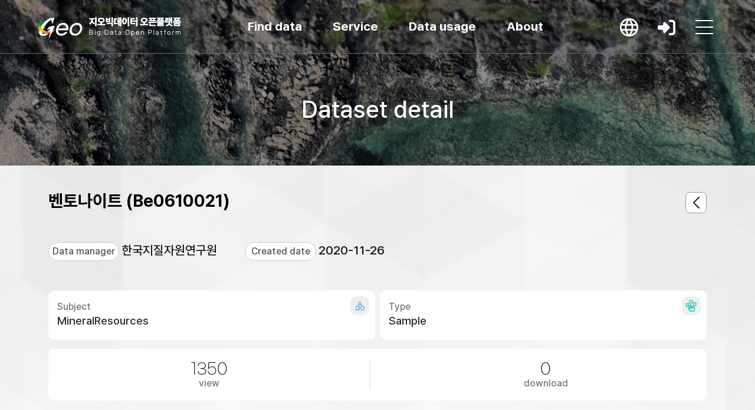

--- FILE ---
content_type: text/html;charset=UTF-8
request_url: https://data.kigam.re.kr/data/791293f9-5878-4039-beef-760379057cbc
body_size: 19554
content:
<!doctype html>
<html>
<head>
    <meta http-equiv="content-type" content="text/html; charset=UTF-8" />
<meta http-equiv="X-UA-Compatible" content="IE=edge" />
<meta http-equiv="cache-Control" content="co-cache" />
<meta name="viewport" content="width=device-width, initial-scale=1.0, minimum-scale=1.0, maximum-scale=1.0, user-scalable=yes" />
<title>지오빅데이터 오픈플랫폼</title>
<link rel="shortcut icon" href="/favicon.ico" type="image/x-icon">
<link rel="stylesheet" href="/css/bootstrap.min.css?v=20251023">
<link rel="stylesheet" href="/css/bootstrap-theme.min.css">
<link rel="stylesheet" href="/css/all.min.css">
<link rel="stylesheet" href="/css/layout.css?v=20251023">
<link rel="stylesheet" href="/css/mquery.css?v=20251023">
<link rel="stylesheet" href="/css/chatbot.css">
<link rel="stylesheet" href="/lib/pretty-checkbox/pretty-checkbox.min.css" />
<link rel="stylesheet" href="/lib/toastr/toastr.css" />
<link rel="stylesheet" href="/lib/waitMe/waitMe.min.css" />
<link rel="stylesheet" href="/lib/star-rating/star-rating-svg.css" />
<link rel="stylesheet" href="/css/owl.carousel.min.css">
<link rel="stylesheet" href="/css/owl.theme.default.min.css">
<link rel="stylesheet" href="/css/custom.css?v=20251029">
<link rel="stylesheet" href="/lib/tagify/dist/tagify.css">
<link rel="stylesheet" href="/lib/ckeditor/ckeditor.css">
<link rel="stylesheet" href="/lib/ckeditor/ckeditor-content.css">

<!--[if lt IE 9]>
    <script src="http://html5shiv.googlecode.com/svn/trunk/html5.js"></script>
<![endif]-->

<style type="text/css">

    .gnb_bg .bg_wrap {
    	width: 1300px !important;
    }
    .gnb_bg, .gnb_bg .bg_wrap, #gnb .sub_menu {
  		height: 750px !important;
  	}
	.main-gnb, .main-gnb em {
		font-weight: bold !important;
	}
	.sub-gnb {
   		margin-bottom: 5px !important;
   	}
   	.sub-gnb a {
		font-size:14px !important;
       }
   	.sub-gnb:last-child {
   		margin-bottom: 10px !important;
   	}
   	.indent-12 {
   		text-indent: -14px !important;
   		padding: 0 4px 0 20px !important;
   	}
   	.mq_link_box h3 {
   		padding: 40px 0 0 0 !important;
   	}
   	.main_top_contents .sub_search_box .s_s_bt {
   		border: none;
   	}
   	.m_q_i_text {
   		padding: 0 10px !important;
   	}
   	.m_q_d_slide {
   		padding: 0 120px 0 0 !important;
   	}
   	.m_bottom_q_box a {
	    background-color: #20367c !important;
   	}	
   	#m_q_service_slide .owl-item, #m_q_data_slide .owl-item {
   		width: 170px !important;
   		line-height: 66px;
   	}
   	.m_map_search {
   		background: #197bc7 url('/img/background/m_map_search_bg.png') no-repeat right bottom;
   	}
   	.m_f_inner {
   		height: 69px !important;
   	}
   	.m_f_inner h4 {
   		padding: 3px 0 0 35px !important;
	    width: 200px;
	    text-align: center;
   	}
   	.mq_link_box h3{
   		padding: 42px 0 0 0 !important;
   	}
   	.m_q_s_bt_box {
   		right: 11px !important;
   	}
   	.guide-menu {
   		width: 180px !important;
   	}
   	#gnb .h_link_nav .sub_menu ul li a em.target-blank {
   		background-position: left 170px top 7px !important;
   	}
   	
   	.article_quick_box a {
   		padding: 0 44px 0 15px !important;
   	}
   	.article_quick_box a:after {
   		left: 12px !important;
   		bottom: 12px !important;
   	}
   	.article_quick_box p {
   		font-size: 14px !important;
   	}
	.language_bt, .header_user {
	    border: 0px !important;
	}
	.header_user  {
		padding: 0px !important;
	}
    .tbl_wrap col {
        min-width: 40px;
    }
    .add_t_b_r .list_search_box {
        float: left !important;
    }
    .top_nav_wrap {
    	margin : 0 0 0 80px !important;
    }
    @media only screen and (max-width :750px)  {
        .data_tbl thead th {
            min-width: 60px !important;
        }
        .step-min-width {
            width: 110px;
        }
        .modal-dialog {
            width: 95% !important;
        }
        .list_t_b_right {
            min-height: 35px;
        }
        .w-130 {
            width: 130px ! important;
        }
        #subject-img {
            width: 95%;
            height: 100px;
        }
        .mq_link_box h3 {
            padding: 12px 0 0 0 !important;
        }
        .add_bt_h4 {
            min-height: 60px;
        }
        .add_t_b_r .list_search_box {
            margin-top: 5px;
        }
    }
    @media only screen and (max-width :1000px)  {
        .footer_inner .extra-logos {
            top: unset;
            bottom: 0;
            right: unset;
        }
        .footer_inner {
            padding-bottom: 41px;
        }
    }

    .white-gnb .header_user em { color: #555 !important; }


    .p_tool_bt_g li .toggle_empty_bt{ background: url('/img/maps-and-flags.png') no-repeat 50%;   background-size: 23px;}
    .p_tool_bt_g li .toggle_bt{ background: #1e75bf url('/img/maps-empty-and-flags.png') no-repeat 50%; background-size: 23px;}
    .p_tool_bt_g li.on .toggle_bt{ background: #1e75bf url('/img/maps-empty-and-flags.png') no-repeat 50%; }

    .req-on a{
        background: #EB984E !important;
        color: #fff !important;
        box-shadow: -1px 3px 10px rgba(72, 72, 72, 0.8);
        position: relative;
    }

    @media only screen and (max-width: 750px) {
        .sub_top_tab ul li {
            padding: 0 ;
            border-left: none;
        }
    }
    .related_list_box li a {
        margin: 0 3px;
    }
    .related-title {
        font-weight: bold;
        padding-left: 4px;
    }
    .s_gpt_p_t {
        white-space: break-spaces;
    }
    .mypage_con_wrap {
        padding: 10px 5px 0px 5px !important;
    }
    .top_help_box {
        background: none !important;
    }
    .list-wrap {
        padding: 0 30px;
    }
    .mypage_tab_box ul.width-20 li {
        width: 20% !important;
    }
    .tbl_type {
        border-top : 1px solid #ddd;
    }
    .my_d_d_item em, .my_d_d_item a {
        display: inline !important;
        font-size: 15px !important;
    }
    .my-data-count {
        padding: 10px;
        border-right: 1px solid #ddd;
    }
    .my_d_data {
        margin-top: 10px;
    }
    .gpt_slide_wrap {
        display: none;
    }
    .gpt_slide_bt {
        background: url(/img/background/gchat_bg.png) no-repeat !important;
        width: 80px !important;
        height: 80px !important;
        animation: bounce 2s infinite ease-in-out;
    }
    @keyframes bounce {
        0%, 100% {
            transform: translateY(0) scale(1); /* 초기 상태 */
        }
        30% {
            transform: translateY(-10px) scale(1.05); /* 위로 튀어오름 */
        }
        50% {
            transform: translateY(0) scale(1); /* 다시 원래 위치로 */
        }
        70% {
            transform: translateY(-10px) scale(1.05); /* 가볍게 튐 */
        }
    }
    .gpt_chat_box a {
        box-shadow: unset !important;
    }
    .gpt_chat_box a span {
        opacity: 1  !important;
        right: 80px !important;
    }
    .gpt_chat_box a:after {
        content: unset !important;
    }
    .s-gpt-a-info {
        margin-bottom: 10px !important;
        padding: 0!important;
    }
    .s-gpt-a-info::after {
        content: unset !important;
    }
    .s_gpt_a_box {
        padding: 10px 20px !important;
    }
    .api-test-url .normal_bt {
        height: 40px;
        margin-left: 10px;
    }
    .api_get_box span {
        line-height: 30px;
    }
    .error-upload-file {
        height: 40px ;
        top: 37px;
    }
    #close-my-top-box {
        display: none;
    }
    @media (max-width: 1199px) {
        .line_bt, .normal_bt {
            height: 30px;
            line-height: 30px;

        }
        .scrolling {
            margin-bottom: 10px;
        }
        .scrolling .nav-group {
            max-width: 100%;
        }
        .g_v_info .detail {
            margin-top: 10px;
        }
        .api-test-url .normal_bt {
            height: 30px;
        }
        .api-examples .normal_bt {
            margin-bottom: 10px;
        }
        .error-upload-file {
            height: 50%;
            top: 32px;
        }
        #close-my-top-box {
            display: inline-block;
        }
        .line_bt span {
            line-height: 25px;
        }
    }
</style>
    <style type="text/css">
        #gnb .sub_menu ul.nav_sub_icon02  li a {
            font-size: 12px;
            line-height: 14px;
        }
    </style>
    	<style>
		.tooltip {
			position: absolute;
			background-color: #fff;
			border: 1px solid #ccc;
			padding: 5px;
			opacity: 0;
		}
		.link {
			width:10px;
		}

		.link-label {
			font-weight: 510;
			font-size:15px;
		}
		.node {
			font-size:15px;
		}
		.node-text {
			background: #ccc;

		}
		.ver_item.hidden {
			display: none;
		}

		.ver_box_more {
			transition: transform 0.3s ease;
		}

		.ver_box_more.expanded {
			transform: rotate(180deg);
		}
		.pagination {
			display: inline-block !important;
		}
	</style>
	<meta property="og:title" content="벤토나이트 (Be0610021)">
	<meta property="og:description" content="한국지질자원연구원 GEO2 (2020-11-26) http://doi.org/10.22747/data.20201123.874 벤토나이트 (Be0610021)">
	<meta name="citation_title" content="벤토나이트 (Be0610021)">
    <meta name="citation.doi" content="10.22747/data.20201123.874">	<meta name="citation_abstract_html_url" content="">
	<meta name="citation_authors" content="한국지질자원연구원">
	<meta name="citation_publication_date" content="2020/11/26">

    	<script type="application/ld+json">
	{
		"@context":"https://schema.org/",
		"@type":"Dataset",
		"name":"벤토나이트 (Be0610021)",
		"version":"1"
        			, "description":"한국지질자원연구원 GEO2 (2020-11-26)"
                		, "identifier":[
	        				"https://doi.org/10.22747/data.20201123.874"
	            	        	        	            ,"Be0610021 "
	            	        		]
		, "creator":[
			{
				"@type":"Person",
				"name":"한국지질자원연구원"
			}
            		]
      		, "license":"CC BY-NC-ND"
    	}
	</script>
			<style>
			.v_count_box li:nth-child(2) {
	    		background: url("/img/background/v_col_line.png") no-repeat right 50%;
			}
			.v_count_box li {
				width: 33% !important;
			}
		</style>
	</head>
<body>

    <div>
        <div class="modal_bg"></div>

        <div class="mobile_bg_wrap">
            <header id="header">
                <div class="header_area">
    <div class="header_inner">

        <h1 class="h_logo"><a href="/">지오빅데이터 오픈플랫폼</a></h1>

        <nav>

            <ul id="gnb" class="topmenu">
                <li class="">
                    <a href="/search">Find data</a>
                    <div class="depth-info info01">
                        <strong class="title">
                            Find data                        </strong>
                        <p class="desc">
                            Sustainable Safety and Prosperity: Leading Solutions in Georesource Technology                        </p>
                        <div class="img">
                            <img src="/img/common/drop_icon01.png" alt="">
                        </div>
                    </div>
                    <ul class="depth2">
                        <li class=""><a href="/search" class="active">Data catalog</a>
                        </li>
                        <li class=""><a href="/search?subject=Geology">By topic</a>
                            <div>
                                <ul class="lnb-detail">
                                                                        <li class="lnb-detail-item" ><a href="/search?subject=Geology">Geology</a></li>
                                                                        <li class="lnb-detail-item" ><a href="/search?subject=MineralResources">Mineral resources</a></li>
                                                                        <li class="lnb-detail-item" ><a href="/search?subject=GeologicalEnvironment">Geological Environment</a></li>
                                                                        <li class="lnb-detail-item" ><a href="/search?subject=OilUndersea">Petroleum &amp; Marine</a></li>
                                                                    </ul>
                            </div>
                        </li>
                        <li class=""><a href="/search?metadataTypes=조사">By type</a>
                            <div>
                                <ul class="lnb-detail">
                                                                                                                                                                                                    <li class="lnb-detail-item"><a href="/search?metadataTypes=조사">Investigation</a></li>
                                                                                                                                                                <li class="lnb-detail-item"><a href="/search?metadataTypes=탐사">Exploration</a></li>
                                                                                                                                                                <li class="lnb-detail-item"><a href="/search?metadataTypes=시료">Sample</a></li>
                                                                                                                                                                <li class="lnb-detail-item"><a href="/search?metadataTypes=시료분석">Sample &amp; Analysis</a></li>
                                                                                                                                                                <li class="lnb-detail-item"><a href="/search?metadataTypes=지질자원주제도">Map</a></li>
                                                                                                                                                                                                                                                    <li class="lnb-detail-item"><a href="/search?type=47a0039b-bf9c-4e0c-b2a9-88cada64f89b">Thesis</a></li>
                                                                                            <li class="lnb-detail-item"><a href="/search?type=5035e97a-f7f8-41c5-b170-1cd886e78947">Thesis data</a></li>
                                                                                            <li class="lnb-detail-item"><a href="/search?type=c31df34f-0f3d-41e8-be9b-fa03765486fa">Report</a></li>
                                                                                    <!--                                        -->
                                                                            <!--                                        -->
                                                                            <!--                                        -->
                                                                            <!--                                        -->
<!--                                            <li class="lnb-detail-item"><a href="/search?type=b319f5c5-e0b2-4497-95a0-2d1ad7f59911">Literature &amp; Data</a></li>-->
<!--                                        -->
                                    
                                </ul>
                            </div>
                        </li>

                    </ul>


                </li>
                <li class="">
                    <a href="/mgeo/" class="">Service</a>



                    <div class="depth-info info02">
                        <strong class="title">
                            Service                        </strong>
                        <p class="desc">
                            Sustainable Safety and Prosperity: Leading Solutions in Georesource Technology                        </p>
                        <div class="img">
                            <img src="/img/common/drop_icon02.png" alt="">
                        </div>
                    </div>
                    <ul class="depth2">
                        <li class=""><a href="/mgeo/" title="Multiplatform Geoscience Information" target="_blank" class="nav_blank_i">Multiplatform Geoscience Information</a></li>
                        <li class=""><a href="/komm/" title="Korea Marine Geological Geophysical Map Data" target="_blank" class="nav_blank_i">Korea Marine Geological Geophysical Map Data</a></li>
                        <li class=""><a href="/gives/" title="Geoenvironmental Information Verification System" target="_blank" class="nav_blank_i">Geoenvironmental Information Verification System</a></li>
                        <li class=""><a href="/quake/" target="_blank" class="nav_blank_i">Earthquake Research Information</a></li>
                        <li class=""><a href="/dokdo/" target="_blank" class="nav_blank_i">Dokdo Drone Platform</a></li>
                        <li class=""><a href="/ieg/" title="InfoCenter for Environmental Geology" target="_blank" class="nav_blank_i">Infocenter for Environmental Geology</a></li>
                        <li class=""><a href="https://www.kigam.re.kr/mici/" title="Mineral Commodity Information" target="_blank" class="nav_blank_i">Mineral Commodity Information</a></li>
                    </ul>
                </li>
                <li class="">
                    <a href="/share/requests">Data usage</a>
                    <div class="depth-info info03">
                        <strong class="title">
                            Data usage                        </strong>
                        <p class="desc">
                            Sustainable Safety and Prosperity: Leading Solutions in Georesource Technology                        </p>
                        <div class="img">
                            <img src="/img/common/drop_icon03.png" alt="">
                        </div>
                    </div>
                    <ul class="depth2">
                        <li class=""><a href="/share/requests">Data usage support</a></li>
                        <li class=""><a href="/gallery/">Example of usage</a></li>
                        <li class=""><a href="/map/">Geo thematic map</a></li>
                        <li class=""><a href="/competition/">GeoData science competition</a>
                            <div>
                                <ul class="lnb-detail">
                                    <li class="lnb-detail-item"><a href="/competition/">Best practices</a></li>
                                </ul>
                            </div>
                        </li>
                        <li class=""><a href="/monitoring/board/">Monitoring group </a>
                            <div>
                                <ul class="lnb-detail">
                                    <li class="lnb-detail-item"><a href="/monitoring/board/">Member board</a></li>
                                    <li class="lnb-detail-item"><a href="/monitoring/best/">Best practices</a></li>
                                </ul>
                            </div>
                        </li>
                    </ul>
                </li>
                <li class="">
                    <a href="">About</a>



                    <div class="depth-info info04">
                        <strong class="title">
                            About                        </strong>
                        <p class="desc">
                            Sustainable Safety and Prosperity: Leading Solutions in Georesource Technology                        </p>
                        <div class="img">
                            <img src="/img/common/drop_icon04.png" alt="">
                        </div>
                    </div>
                    <ul class="depth2">
                        <li class=""><a href="/about/info">Overview </a>
                            <div>
                                <ul class="lnb-detail">
                                    <li class="lnb-detail-item"><a href="/about/info">Introduction</a></li>
                                    <li class="lnb-detail-item"><a href="/about/sitemap">Sitemap</a></li>
                                    <li class="lnb-detail-item"><a href="https://www.kigam.re.kr/menu.es?mid=a10906000000" class="n_black_link"><em>Privacy policy</em></a></li>
                                    <li class="lnb-detail-item"><a href="/about/terms">Terms and conditions</a></li>

                                </ul>
                            </div>
                        </li>
                        <li class=""><a href="/manage/data/rule">KIGAM Data Management Guidelines</a>
                            <div>
                                <ul class="lnb-detail">
                                    <li class="lnb-detail-item"><a href="/manage/data/rule">Data Management Rules</a></li>
                                    <li class="lnb-detail-item"><a href="/manage/data/collect">Data Collection Guideline</a></li>
                                    <li class="lnb-detail-item"><a href="/manage/data/guide">Data Management Guideline</a></li>
                                    <li class="lnb-detail-item"><a href="/manage/data/preserve">Data Preservation Guideline</a></li>
                                    <li class="lnb-detail-item"><a href="/manage/data/license">Ethics, Copyright, and License Guideline</a></li>

                                </ul>

                            </div>
                        </li>
                        <li class=""><a href="/guide/dataset">User guide</a>
                            <div>
                                <ul class="lnb-detail">
                                    <li class="lnb-detail-item"><a href="/guide/dataset">Publish data</a></li>
                                    <li class="lnb-detail-item"><a href="/guide/gallery">Example of usage</a></li>
                                    <li class="lnb-detail-item"><a href="/guide/request">Request data</a></li>
                                    <li class="lnb-detail-item"><a href="/guide/openapi">Request open API</a></li>
                                </ul>
                            </div>
                        </li>
                        <li class=""><a href="/notice">Notices    </a></li>
                        <li class=" sublast"><a href="/faq/">FAQ  </a></li>
                    </ul>
                </li>
            </ul>
        </nav>


        <div class="header_right_box">
            <a href="?lang=ko" class="h_r_link h_r_language" data-bs-toggle="tooltip" data-bs-placement="bottom" title="KOR"></a>
                            <a href="/auth/login" class="h_r_link h_r_login" data-bs-toggle="tooltip" data-bs-placement="bottom" title="Login">Login</a>
                        <div class="h_r_nav">
                <a href="#" class="h_r_nav_bt" data-bs-toggle="tooltip" data-bs-placement="bottom" title="전체 메뉴">메뉴 버튼</a>
            </div>
        </div>
    </div>
</div>            </header>
                	<div class="sub_visual_wrap">
		<div class="container">
			<div class="sub_visual_inner">
				<h2>Dataset detail</h2>
			</div>
		</div>
	</div>

	<div class="view_top_wrap">
		<div class="container">
			<div class="researcher_view_wrap">
				<div class="d_v_back">
					
					<a href="/search" class="d_v_back_bt" data-bs-toggle="tooltip" data-bs-placement="bottom" title="" data-bs-original-title="목록"></a>
				</div>
				<div class="j_v_t_l">
					<div class="journal_tit">벤토나이트 (Be0610021)</div>
					<div class="list_writer">
						<ul>
																																																																																																																																																																																																																																														</ul>
					</div>
					<div class="row gx-5 gy-2">
						<div class="col-md-auto">
							<div class="view_i_s_t">
								<span style="width: 120px;">Data manager</span>
								<p>한국지질자원연구원</p>
							</div>
						</div>
						<div class="col-md-auto">
							<div class="view_i_s_t">
								<span  style="width: 120px;">Created date</span>
								<p>2020-11-26</p>
							</div>
						</div>
					</div>

					
				</div>
				<div class="j_v_info_r">

					<div class="row gx-2 gy-2">
						<div class="col-md-6">
							<div class="v_t_type v_t_type01">
								<span>Subject</span>
								<p>		        	    MineralResources    	        	        </p>
							</div>
						</div>
						<div class="col-md-6">
							<div class="v_t_type v_t_type02">
								<span>Type</span>
								<p>														Sample									</p>
							</div>
						</div>
					</div>

					<div class="v_t_num_wrap">
						<div class="row">
							<div class="col-6">
								<div class="v_t_num_box v_t_num_line">
									<p>1350</p>
									<span>view</span>
								</div>
							</div>
							<div class="col-6">
								<div class="v_t_num_box">
									<p>0</p>
									<span>download</span>
								</div>
							</div>
						</div>

					</div>

				</div>
			</div>


		</div>
	</div>

		<div class="sub_contents_wrap">
		<div class="container">
			<div class="add_side_wrap">
				<div class="sub_content_box s_c_line">
					<div class="view_con_col">
						<h4 class="d_v_h4"><i class="fa-solid fa-newspaper"></i> Overview</h4>


						<table class="view_tbl">
							<colgroup>
								<col style="width:180px;">
								<col style="">
							</colgroup>
							<tbody>
																																										<tr class="">
											<th>시료명</th>
											<td>
																									벤토나이트 (Be0610021)																							</td>
										</tr>
																																				<tr class="">
											<th>시료 ID (자체부여)</th>
											<td>
																									Be0610021 																							</td>
										</tr>
																	
																																				<tr>
											<th>IGSN</th>
											<td>
												<a href="http://hdl.handle.net/10273/KGM2020000032" class="aside_link" target="_blank">10273/KGM2020000032</a>
												| <span class="glyphicon glyphicon-qrcode" aria-hidden="true"></span> <a href="#" class="create-qrcode" data-group="IGSN" style="font-weight: bold;" data-toggle="modal" data-modal-size="sm" data-target="#create-qrcode">QR code</a>
											</td>
										</tr>
									
																																																		<tr class="">
											<th>주제분류</th>
											<td>
																									<span data-code="theme" data-choice="MineralResources">광물자원</span>
																							</td>
										</tr>
																																				<tr class="">
											<th>시료유형</th>
											<td>
																									<span data-code="material" data-choice="CC04">광물 표본/시료</span>
																							</td>
										</tr>
																																				<tr class="">
											<th>생산자</th>
											<td>
																									강일모																							</td>
										</tr>
																	
																																																																												<tr class="">
											<th>국가</th>
											<td>
																									<span data-code="country" data-choice="KR">대한민국</span>
																							</td>
										</tr>
																																				<tr class="">
											<th>도,광역시</th>
											<td>
																									경상북도 																							</td>
										</tr>
																																				<tr class="">
											<th>시군구</th>
											<td>
																									경주시 																							</td>
										</tr>
																																				<tr class="">
											<th>동,면</th>
											<td>
																									양북면 죽전리 산81-1 																							</td>
										</tr>
																	
																						</tbody>
						</table>

					</div>

					
																																																																																																																																																																																																																																																																																		<div class="view_con_col">
						<h4 class="d_v_h4"><i class="fa-solid fa-shapes"></i> Dataset link graph</h4>
						<div class="v_chart_box">
							<svg width="800" height="500"></svg>
						</div>

					</div>
					<div class="view_con_col">
						<h4 class="d_v_h4"><i class="fa-solid fa-book-open-reader"></i> License</h4>

						<div class="j_v_row">
							<h4>License</h4>
							<div class="j_v_tbox">
								<ul class="j_v_public cc_img_l">
																		<li>
																				<p>
																						<a rel="license" href="http://creativecommons.org/licenses/by-nc-nd/4.0/deed.ko" target="_blank">
												<img alt="크리에이티브 커먼즈 라이선스" src="/img/ccl/by-nc-nd-109x38.png" />
											</a>
										</p>
																			</li>
																	</ul>
							</div>
						</div>
													<div class="j_v_row">
								<h4>Terms and conditions</h4>
								<div class="j_v_tbox">
									<ul class="j_v_public">
										<li>이 데이터의 저작권은 한국지질자원연구원에게 있습니다.</li>
									</ul>
								</div>
							</div>
						
						
						

					</div>



					<div id="comments-wrap">
						<div class="view_bottom_reply">
							<div class="v_b_r_top">
								<h4 class="d_v_h4"><i class="fa-solid fa-comment"></i> Comments</h4>
							</div>
							<form id="comment-form" action="/data/comments/791293f9-5878-4039-beef-760379057cbc/add">
								<div class="v_reply_wrap">
																		<div class="v_reply_box">
										<input type="text" class="v_r_int"  placeholder="Please log in." onclick="location.href='/auth/login'">
										<button class="black_bt" onclick="location.href='/auth/login'">Register</button>
									</div>
																	</div>
							</form>
							<div class="contents">
							</div>
						</div>
					</div>
				</div>
				<div class="view_aside_col">
					<div class="view_aside_box">
																			<div class="view_aside_con">
								<h5>Versions</h5>
								<ul class="ver_box">
																		<li data-id="791293f9-5878-4039-beef-760379057cbc" class="ver_item ">
																				Version 1																				<em>2020.11.23</em>
									</li>
																	</ul>
								<a href="#" class="ver_box_more">더보기</a>
							</div>
												<div class="view_aside_con">
							<h5>Share</h5>
							<ul class="v_share_link">
								<li><a href="#" class="v_s_l_i01" data-bs-target="#sendEmail" data-bs-toggle="modal" data-bs-placement="bottom" title="메일">메일</a></li>
								<li><a href="#" class="v_s_l_i02" data-bs-toggle="tooltip" data-bs-placement="bottom" title="트위터" onclick="javascript:shareTwitter('벤토나이트 (Be0610021)')">트위터</a></li>
								<li><a href="#" class="v_s_l_i03" data-bs-toggle="tooltip" data-bs-placement="bottom" title="텀블러" onclick="javascript:shareTumblr()">텀블러</a></li>
								<li><a href="#" class="v_s_l_i04" data-bs-toggle="tooltip" data-bs-placement="bottom" title="페이스북" onclick="javascript:shareFacebook('벤토나이트 (Be0610021)')">페이스북</a></li>
								<li><a href="#" class="v_s_l_i05" data-bs-toggle="tooltip" data-bs-placement="bottom" title="mendeley" onclick="javascript:shareMendeley()">mendeley</a></li>
							</ul>

						</div>
						<div class="view_aside_con">
							<h5>Cite as</h5>
							<div class="cite_as_t">
								강일모.																(2020).
																벤토나이트 (Be0610021).
								한국지질자원연구원.
							</div>
																					<a href="http://hdl.handle.net/10273/KGM2020000032" style="word-break: break-all">http://hdl.handle.net/10273/KGM2020000032</a>
							

						</div>
					</div>

				</div>

			</div>

		</div>

	</div>

<div class="tool-tip"></div>

	<!-- modal (메일 전송) -->
	<div class="modal fade" id="sendEmail" tabindex="-1" aria-hidden="true">
		<div class="modal-dialog" role="document">
			<div class="modal-content">
				<div class="modal-header">
					<h3 class="modal-title" id="exampleModalLabel">메일 보내기</h3>
					<button type="button" class="btn-close" data-bs-dismiss="modal" aria-label="Close">
					</button>
				</div>
				<div class="modal-body">
					<form>
						<div class="form-group">
							<label for="recipient-name" class="col-form-label">To:</label>
							<input type="text" class="form-control" id="toPerson">
						</div>
						<div class="form-group">
							<label for="recipient-name" class="col-form-label">Title:</label>
							<input type="text" class="form-control" id="subject">
						</div>
						<div class="form-group">
							<label for="message-text" class="col-form-label">Content:</label>
							<textarea class="form-control dataContent" id="content" rows="15">Title : 벤토나이트 (Be0610021)&#10; Submitter : 한국지질자원연구원&#10;</textarea>
						</div>
					</form>
				</div>
				<div>
					<div class="modal-footer">
						<button type="button" class="normal_bt" data-dismiss="modal" id="submitBtn">메일 보내기</button>
					</div>
				</div>
			</div>
		</div>
	</div> <!-- modal : e -->

	<!-- modal (QR코드) -->
	<div class="modal fade" id="create-qrcode" tabindex="-1" aria-hidden="true">
		<div class="modal-dialog" role="document" style="width: 300px;">
			<div class="modal-content">
				<div class="modal-header">
					<h4 class="modal-title" id="exampleModalLabel"><span id="qr-title"></span> QR code</h4>
					<button type="button" class="btn-close" data-bs-dismiss="modal" aria-label="Close">
					</button>
				</div>
				<div class="modal-body">
					<div style="text-align: center;">
						<img style="width: 100%;" id="qrcode" src="data:image/jpg;base64, ">
					</div>
				</div>
			</div>
		</div>
	</div> <!-- modal : e -->




                        </div>
        <footer>
            <div class="container">
    <div class="footer_inner">
        <h2><img src="/img/common/footer_logo.png"></h2>

        <div class="footer_con_box">
            <div class="footer_link_box">
                <a href="https://www.kigam.re.kr/menu.es?mid=a10906000000" target="_blank">Privacy policy</a>
                <a href="/about/terms">Terms and conditions</a>
                <a href="#" class="question">Contact</a>
                            </div>
            <div class="footer_text_box">
                <p>34132 대전광역시 유성구 과학로 124 한국지질자원연구원 지질자원융합지식본부 지질자원데이터연구실
                    <span><i class="fa-solid fa-square-phone-flip"></i> Tel. 042-868-3111</span>
                </p>
                <p>Copyright © 2019 KIGAM All Rights Reserved.</p>
            </div>
        </div>
        <div class="extra-logos">
            <div class="data-cts-href">
                <a href="https://doi.org/10.34894/X8Z2AW" target="_blank">
                    <span class="data-cts"></span>
                </a>
            </div>
			<div class="mgb_10 data-re-href">
			   	<a href="https://www.re3data.org/repository/r3d100014025" target="_blank">
			    	<span class="data-re"></span>
			   	</a>
		   </div>
		   <div class="mgb_10 data-ci-href">
			   	<a href="#" data-bs-toggle="modal" data-bs-target="#data-ci">
			    	<span class="data-ci"></span>
			   	</a>
		   </div>
        </div>
    </div>
</div>        </footer>
    </div>
    <!-- Modal -->
    <div class="modal fade" id="extendSessionModal" tabindex="-1" role="dialog" aria-labelledby="extendSessionModalLabel" aria-hidden="true">
        <div class="modal-dialog modal-md" role="document">
            <div class="modal-content">
                <div class="modal-header">
                    <h4 class="modal-title" id="extendSessionModalLabel">Warning of session expiration</h4>
                    <button type="button" class="btn-close" data-bs-dismiss="modal" aria-label="Close">
                    </button>
                </div>
                <div class="modal-body">
                    <div class="login_alert_text">
                        <p>The session will be expired in <strong id="countdown">60</strong> seconds.</p> <p>DO you want to extend the session ?</p>                    </div>
                </div>
                <div class="modal-footer">
                    <button type="button" class="normal_bt" onclick="extendSession()">Extend</button>
                    <button type="button" class="line_bt" data-bs-dismiss="modal" onclick="location.href='/auth/logout'">Logout</button>
                </div>
            </div>
        </div>
    </div>
	<!--    전체메뉴-->

<div class="nav_drop_wrap">
    <div class="nav_drop_bg"></div>
    <div class="nav_drop_inner">
        <div class="nav_drop_nav">
            <div class="n_d_header">
                <h2>지오빅데이터 오픈플랫폼</h2>
                <a href="#" class="h_nav_close"></a>
            </div>
            <div class="n_d_scroll">
                <div class="n_d_scroll_inner">
                    <div class="n_d_top">
                        <a href="?lang=ko" data-bs-toggle="tooltip" data-bs-placement="bottom" title="KOR">KOR</a>
                                                    <a href="/auth/login"><i class="fa-solid fa-right-to-bracket"></i> Login</a>
                                            </div>
                    <div class="row gy-5 gx-5 row-cols-1  row-cols-md-2 row-cols-lg-3 row-cols-xl-4">
                        <div class="col">
                            <div class="h_n_box">
                                <div class="h_n_b_tit">Find data</div>
                                <ul>
                                    <li><a href="/search" class="h_n_sub_t">Data catalog</a></li>
                                    <li><a href="/search?subject=Geology" class="h_n_sub_t">By topic</a>
                                        <ul>
                                                                                            <li><a href="/search?subject=Geology">Geology</a></li>
                                                                                            <li><a href="/search?subject=MineralResources">Mineral resources</a></li>
                                                                                            <li><a href="/search?subject=GeologicalEnvironment">Geological Environment</a></li>
                                                                                            <li><a href="/search?subject=OilUndersea">Petroleum &amp; Marine</a></li>
                                                                                    </ul>
                                    </li>
                                    <li><a href="/search?metadataTypes=조사" class="h_n_sub_t">By type</a>
                                        <ul>
                                                                                                                                                                                                                                <li class="lnb-detail-item"><a href="/search?metadataTypes=조사">Investigation</a></li>
                                                                                                                                                                                    <li class="lnb-detail-item"><a href="/search?metadataTypes=탐사">Exploration</a></li>
                                                                                                                                                                                    <li class="lnb-detail-item"><a href="/search?metadataTypes=시료">Sample</a></li>
                                                                                                                                                                                    <li class="lnb-detail-item"><a href="/search?metadataTypes=시료분석">Sample &amp; Analysis</a></li>
                                                                                                                                                                                    <li class="lnb-detail-item"><a href="/search?metadataTypes=지질자원주제도">Map</a></li>
                                                                                                                                                                                                                                                                                                                                                                                                                                                                                                        <li class="lnb-detail-item"><a href="/search?type=b319f5c5-e0b2-4497-95a0-2d1ad7f59911">Literature &amp; Data</a></li>
                                                                                                                                </ul>
                                    </li>
                                </ul>



                            </div>

                        </div>
                        <div class="col">
                            <div class="h_n_box">
                                <div class="h_n_b_tit">Service</div>
                                <ul>
                                    <li><a href="/mgeo/" class="h_n_sub_t nav_blank_i" title="Multiplatform Geoscience Information" target="_blank">Multiplatform Geoscience Information</a>
                                        <div>
                                        </div>
                                    </li>
                                    <li><a href="/komm/" class="h_n_sub_t nav_blank_i" title="Korea Marine Geological Geophysical Map Data" target="_blank">Korea Marine Geological Geophysical Map Data</a>
                                        <div>
                                        </div>
                                    </li>
                                    <li><a href="/gives/" class="h_n_sub_t nav_blank_i" title="Geoenvironmental Information Verification System" target="_blank">Geoenvironmental Information Verification System</a>
                                        <div>
                                        </div>
                                    </li>
                                    <li><a href="/quake/" class="h_n_sub_t nav_blank_i" target="_blank">Earthquake Research Information</a>
                                        <div>
                                        </div>
                                    </li>
                                    <li><a href="/dokdo/" class="h_n_sub_t nav_blank_i" target="_blank">Dokdo Drone Platform</a>
                                        <div>
                                        </div>
                                    </li>
                                    <li><a href="/ieg/" class="h_n_sub_t nav_blank_i" title="InfoCenter for Environmental Geology" target="_blank">Infocenter for Environmental Geology</a>
                                        <div>
                                        </div>
                                    </li>
                                    <li><a href="https://www.kigam.re.kr/mici/" class="h_n_sub_t nav_blank_i" title="Mineral Commodity Information" target="_blank" >Mineral Commodity Information</a>
                                    </li>


                                </ul>
                            </div>
                        </div>
                        <div class="col">
                            <div class="h_n_box">
                                <div class="h_n_b_tit">Data usage</div>
                                <ul>
                                    <li><a href="/share/requests" class="h_n_sub_t">Data usage support</a>
                                    </li>
                                    <li><a href="/gallery/" class="h_n_sub_t">Example of usage</a>
                                    </li>
                                    <li><a href="/map/" class="h_n_sub_t">Geo thematic map</a>

                                    </li>
                                    <li><a href="/competition/" class="h_n_sub_t">GeoData science competition</a>

                                        <ul>
                                            <li><a href="/competition/">Best practices</a></li>
                                        </ul>


                                    </li>
                                    <li><a href="#" class="h_n_sub_t">Monitoring group </a>

                                        <ul class="lnb-detail">
                                            <li><a href="/monitoring/board/">Member board</a></li>
                                            <li><a href="/monitoring/best/">Best practices</a></li>
                                        </ul>

                                    </li>




                                </ul>
                            </div>
                        </div>
                        <div class="col">
                            <div class="h_n_box">
                                <div class="h_n_b_tit">About</div>
                                <ul>


                                    <li><a href="/about/info" class="h_n_sub_t">Overview </a>
                                        <ul>
                                            <li><a href="/about/info">Introduction</a></li>
                                            <li><a href="/about/sitemap">Sitemap</a></li>
                                            <li><a href="https://www.kigam.re.kr/menu.es?mid=a10906000000" class="n_black_link"><em>Privacy policy</em></a></li>
                                            <li><a href="/about/terms">Terms and conditions</a></li>
                                        </ul>

                                    </li>
                                    <li><a href="/manage/data/rule" class="h_n_sub_t">KIGAM Data Management Guidelines</a>

                                        <ul class="lnb-detail">
                                            <li><a href="/manage/data/rule">Data Management Rules</a></li>
                                            <li><a href="/manage/data/collect">Data Collection Guideline</a></li>
                                            <li><a href="/manage/data/guide">Data Management Guideline</a></li>
                                            <li><a href="/manage/data/preserve">Data Preservation Guideline</a></li>
                                            <li><a href="/manage/data/license">Ethics, Copyright, and License Guideline</a></li>

                                        </ul>


                                    </li>
                                    <li><a href="/guide/dataset" class="h_n_sub_t">User guide</a>

                                        <ul class="lnb-detail">
                                            <li><a href="/guide/dataset">Publish data</a></li>
                                            <li><a href="/guide/gallery">Example of usage</a></li>
                                            <li><a href="/guide/request">Request data</a></li>
                                            <li><a href="/guide/openapi">Request open API</a></li>
                                        </ul>
                                    </li>
                                    <li><a href="/notice" class="h_n_sub_t">Notices    </a></li>
                                    <li><a href="/faq" class="h_n_sub_t">FAQ  </a> </li>
                                </ul>
                            </div>
                        </div>

                    </div>
                </div>
            </div>
        </div>
    </div>
</div>	<!-- modal (오류 신고) -->
<div class="modal fade" id="sendError" tabindex="-1" aria-hidden="true">
    <div class="modal-dialog" role="document">
        <div class="modal-content">
            <div class="modal-header">
                <h4 class="modal-title" id="exampleModalLabel">Report </h4>
                <button type="button" class="btn-close" data-bs-dismiss="modal" aria-label="Close">
                </button>
            </div>
            <div class="modal-body">
                <ul class="alert alert-box-info">
                    <li>1. Please let us know any error of contents or inconvenience.</li> <li>2. We will try to take action and let you know about the result by email.</li>                 </ul>
                <div>
                    <form>
                        <div class="form-group">
                            <label for="recipient-name" class="col-form-label">Title <span class="asterisk_icon" style="padding: 0 0 0 10px; height:10px; display: inline-block;"></span></label>
                            <input type="text" class="form-control" name="title" placeholder="title">
                        </div>
                        <div class="form-group">
                            <label for="message-text" class="col-form-label">Report<span class="asterisk_icon" style="padding: 0 0 0 10px; height:10px; display: inline-block;"></span></label>
                            <textarea class="form-control" rows="15" placeholder="report" name="content"></textarea> 
                        </div>
                        <div class="form-group" style="position: relative;">
                            <label class="col-form-label">File</label>
                            <input type="text" id="file-text" disabled="disabled" class="form-control file-text" placeholder="Please attach file." style="width: 100%; background: #e5e5e5;">
                            <input type="file" name="errorReportFile.file" id="upload-file" class="line_bt fileUpload" style="display: none;">
                            <label for="upload-file" class="line_bt error-upload-file" style="cursor: pointer; position: absolute; width: 120px; right: 0;">Find file</label>
                        </div>
                    </form>
                </div>
            </div>
            <div>
                <div class="modal-footer">
                    <button type="button" class="normal_bt">Submit</button>
                </div>
            </div>
        </div>
    </div>
</div> <!-- modal : e -->	<div class="modal fade" id="data-ci" tabindex="-1" aria-hidden="true">
    <div class="modal-dialog modal-md" role="document">
        <div class="modal-content">
            <div class="modal-header">
                <h4 class="modal-title" id="exampleModalLabel">Data Quality Certification (DQC-V)</h4>
                <button type="button" class="btn-close" data-bs-dismiss="modal" aria-label="Close">
                </button>
            </div>
            <div class="modal-body">
               	<img src="/img/ci/data_certificated.png" style="width:100%; max-height: 750px;"/>
            </div>
        </div>
    </div>
</div> <!-- modal : e -->        <!-- Global site tag (gtag.js) - Google Analytics -->
    <script src="https://www.googletagmanager.com/gtag/js?id=G-69PC3S02N8" crossorigin="anonymous"></script> 
    <script>
        window.dataLayer = window.dataLayer || [];
        function gtag(){dataLayer.push(arguments);} 
        gtag('js', new Date());
        gtag('config', "G-69PC3S02N8");
    </script>

<script type="text/javascript" src="/js/jquery-3.7.1.min.js"></script>
<script type="text/javascript" src="/js/jquery-ui.js"></script>
<!--<script type="text/javascript" src="/js/bootstrap.min.js"></script>-->
<script type="text/javascript" src="/js/bootstrap.bundle.min.js"></script>
<script type="text/javascript" src="/js/vue.js"></script>
<script type="text/javascript" src="/js/jquery.scroll.pack.js"></script>
<script type="text/javascript" src="/js/owl.carousel.js"></script>
<script type="text/javascript" src="/lib/waitMe/waitMe.min.js"></script>
<script type="text/javascript" src="/lib/star-rating/jquery.star-rating-svg.js"></script>
<script type="text/javascript" src="/js/common.js?v=20251203"></script>
<script type="text/javascript" src="/lib/toastr/toastr.min.js"></script>
<script type="text/javascript" src="/js/wicket.js"></script>
<script type="text/javascript" src="/js/utils.js?v=20241015"></script>
<script type="text/javascript" src="/js/slidebars.js"></script>
<script type="text/javascript" src="/js/menu.js"></script>

<script src="/lib/treeview/js/jquery.ntm.js"></script>
<script src="/lib/tagify/dist/tagify.min.js"></script>
<script src="/lib/d3/d3.v7.min.js"></script>

<script type="text/javascript">
    $(function() {

        $.slidebars();
        $('.contents_wrap').stop().animate({opacity:"1", marginTop:"30px"},600)

        ""
        
        //이메일 발송
        $('.question').click(function(e){
           e.preventDefault(); 
           let $modal = modal("/about/question/", 'md');
           $modal.on('modal.success', function(e, result){
               if(result){
                   $modal.modal('hide');
                   alert('담당자에게 이메일이 발송되었습니다.');
               }
           });
        });
        
        
        //오류신고, 이메일 문의 파일 선택
        $(document).on('change', 'input.fileUpload', function(){
            var filename = null;
            if(window.FileReader){ // modern browser
                filename = $(this)[0].files[0].name;
            }
            else { // old IE
                filename = $(this).val().split('/').pop().split('\\').pop(); // 파일명만 추출
            }
            $(this).siblings('input.file-text').val(filename);
        });
        
      
        
      //오류신고
        $(document).on('click', '#sendError .modal-footer button', function(){
            var url = '/data/791293f9-5878-4039-beef-760379057cbc';
            var title = $('#sendError').find('input[name="title"]');
            var content = $('#sendError').find('textarea[name="content"]');
            
            var data = new FormData();
            data.append("url", url);
            data.append("title", title.val());
            data.append("content", content.val());
            if($('#upload-file').prop('files')[0] != null)
            data.append("errorReportFile.file", $('#upload-file').prop('files')[0]);
            
            if(title.val() == '') {
                title.focus();
            }
            else if(content.val() == '') {
                content.focus();
            }
            else if(title.val() != '' && content.val() != '') {
                $.ajax({
                    url: '/error/report',
                    type: 'post',
                    contentType : false,
                    processData : false,
                    /* data: {'url': url, 'title': title.val(), 'content': content.val()} */
                    data: data
                }).done(function(){
                    title.val('');
                    content.val('');
                    $('#file-text').val('');
                    $('#upload-file').val('');
                    $('#sendError').modal('hide');
                });
            }

        });

        $('.close-my-top-box').on('click', function(e){
            e.preventDefault();
            $('.top_my_drop').removeClass('active');
        });
    });
</script>
<script type="text/javascript">
    // gpt 검색 창
    $(function() {
        let sub_top_Search_int = $('.inttype');
        sub_top_Search_int.focus(function() {
            $(".gpt_search_box").addClass("m_int_ef");
        });
        sub_top_Search_int.blur(function() {
            $(".gpt_search_box").removeClass("m_int_ef");
        });
    });

    $(".gpt_slide_bt").click(function() {
        $(".gpt_slide_wrap").css({
            display: 'block' // 먼저 display를 block으로 설정
        }).animate({
            right: '0px',
            opacity: '1'
        }, 100, 'swing');

        sessionStorage.setItem('chatSession', '_' + Date.now());

    });
    $(".gpt_close_bt").click(function() {


        $(".gpt_slide_wrap").css({
            display: 'none' // 먼저 display를 block으로 설정
        }).animate({
            right: '-460px',
            opacity: 0
        }, 100, 'swing');

        $('.gpt-chat-content').empty();

        sessionStorage.removeItem('chatSession');
    });
    $('.gpt_new_chat_bt').click(function(){
        $('.gpt-chat-content').empty();
        sessionStorage.removeItem('chatSession');
        sessionStorage.setItem('chatSession', '_' + Date.now());
    })


    // $('.gpt_c_scroll_box').append('<div class="lds-ellipsis"><div></div><div></div><div></div><div></div></div>');

    $('#chatbot').on('submit', function(){
        let message = $('.message').val();

        if(message != '') {
            let $inner = $('.gpt-chat-content');
            let $questionRow = $('<div class="s_gpt_row">')
                .append(
                    $('<div class="gpt_question_row">')
                        .append($('<p>').text(message))
                        .append($('<span>'))
                );

            $inner.append($questionRow);
            $('.message').val('');

            let $newRow = $('<div class="s_gpt_row">' +
                '                    <div class="s_gpt_a">' +
                '<div class="s_gpt_a_box">' +
                '<div class="s_gpt_p_t">' +
                '<div class="prg">' +
                '<div class="lodding_progress_box">' +
                '<div class="lodding_progress" style="width: 50%;">' +
                '<div class="lodding_p_bar"></div>' +
                '</div>' +
                '<div class="lodding_progress">' +
                '<div class="lodding_p_bar"></div>' +
                '</div>' +
                '<div class="lodding_progress">' +
                '<div class="lodding_p_bar"></div>' +
                '</div>' +
                '</div>' +
                '</div>' +
                '<div class="related-data" style="display: inline-block;"></div>' +
                '</div>' +
                // '<div class="related_list_box at">' +
                // '       <h4>관련데이터</h4>' +
                // '       <ul>' +
                // '           <li><a href="#">수치지질도_5만축척_안의</a></li>\n' +
                // '           <li><a href="#">안의 지역 지질정보</a></li>\n' +
                // '       </ul>' +
                // '</div>' +
                '</div>' +
                '</div>');
            $inner.append($newRow);
            $inner.closest('.gpt_c_scroll_box').scrollTop($inner.closest('.gpt_c_scroll_box')[0].scrollHeight);

            $.ajax({
                url: '/chat',
                data: {question : message}
            }).done(function(result) {

                let session = sessionStorage.getItem('chatSession');

                if(result.error == null) {
                    let $data = '';
                    if(!result.answer.includes('저는 한국지질자원연구원이나 지질데이터에 관련된 내용에만 답변할 수 있습니다.') && result.docs.length > 0 && result.docs[0]['type'] != 'faq') {
                        $data = $('<div class="related_list_box">' +
                            '<h4 class="mt-2"><strong>관련데이터</strong></h4>' +
                            '<ul></ul>' +
                            '</div>');
                        let prev = '';
                        let groupedData = {};
                        let mapidxs = [];
                        result.docs.forEach(doc => {
                            if (doc['type'] === 'mgeo_data') {  // mgeo_data 타입인 경우에만 그룹화
                                let mapidx = doc['metadata']['mapidx'];
                                if (!groupedData[mapidx]) {
                                    groupedData[mapidx] = { titles: [], mapidx: mapidx, doi: doc['metadata']['doi'] };
                                    mapidxs.push(mapidx);
                                }
                                groupedData[mapidx].titles.push(doc['title']);
                            }
                        });
                        if(groupedData) {
                            mapidxs.forEach(m => {
                                let $li = $('<li style="border-bottom: 1px dashed #aaa; padding: 5px; margin-bottom: 10px;"></li>');
                                let titles = groupedData[m].titles.join(', ');
                                $li.append($('<p class="related-title">' +  titles + '</p>'));
                                $li.append($('<a target="_blank" style="color:#5886FA;border: 1px solid steelblue;" href="https://data.kigam.re.kr/mgeo/common/MAP/report/geology_50k/file_down.do?savFile=' + groupedData[m].mapidx + '.pdf">설명서</a>' +
                                    '<a target="_blank" style="color:#5886FA;border: 1px solid steelblue;" href="https://data.kigam.re.kr/mgeo/common/MAP/original_map/geology_50k/file_down.do?savFile=' + groupedData[m].mapidx + '_org_map.pdf">원도</a>' +
                                    '<a target="_blank" style="color:#5886FA;border: 1px solid steelblue; margin-bottom: 10px;" href="' + groupedData[m].doi + '">수치지질도</a>'));

                                $data.find('ul').append($li);
                            });
                        }
                        result.docs.forEach(doc => {
                            if (doc['type'] == 'data') {
                                if(doc['metadata']['data_id']){
                                    $data.find('ul').append($('<li><a style="color:#5886FA;" target="_blank" href="https://data.kigam.re.kr/data/' + doc['metadata']['data_id'] + '">' + doc['title'] + '</a></li>'));
                                }
                            }
                                // else if (doc['type'] == '250k') {
                                //     $data.append($('<p style="margin-top:10px; margin-bottom: 10px;"><strong>' + doc['title'] + '</strong></p>'));
                                //     $data.append($('<p style="margin-top:10px; margin-bottom: 10px; font-size:13px;">' + doc['metadata']['lithodesc'] + '</p>'));
                                //     if(doc['metadata']['dic_link']) {
                                //         $data.append($('<p><a target="_blank" style="color:#5886FA; margin-bottom: 10px;" href="' + doc['metadata']['dic_link'] + '">' + doc['metadata']['lithoname'] + '</a></p>'));
                                //     }
                            // }
                            else if (doc['type'] == 'file') {
                                if(doc['metadata']['url']){
                                    $data.append($('<li><em>' + doc['title'] + ' (' + doc['metadata']['page'] + '페이지)</em><a style="color:#5886FA;margin-top:10px;" target="_blank" href="' + doc['metadata']['url'] + '">활용신청 하러가기</a></li>'));
                                }
                            }
                        })
                    }

                    let answer = result.answer.replace('\^\^\^\^', '<br>');
                    answer = answer.replace(/\((https:\/\/[^\s]+)\)/g, function(match, p1) {
                        return `<a style="color:#5886FA; word-wrap: break-word; overflow-wrap: break-word" target="_blank" href="${p1}">${p1}</a>`;
                    });

                    $newRow.find('.prg').replaceWith(answer);
                    $newRow.find('.related-data').append($data);
                    $.ajax({
                        url : '/chat/history',
                        method: 'post',
                        contentType: 'application/json', // JSON 형식으로 데이터 전송
                        data: JSON.stringify({session: session, query: message, answer: answer, docs: JSON.stringify(result.docs) })
                    })

                }else {
                    $newRow.find('.prg').replaceWith('<p>죄송합니다. 이 내용에 대해서는 잘 모르겠습니다. 자세한 정보는 관리자에게 문의해주세요. </p>');

                    $.ajax({
                        url : '/chat/history',
                        method: 'post',
                        contentType: 'application/json', // JSON 형식으로 데이터 전송
                        data: JSON.stringify({session: session, query: message, answer: '죄송합니다. 이 내용에 대해서는 잘 모르겠습니다. 자세한 정보는 관리자에게 문의해주세요.', docs: '' })
                    })
                }



                $inner.closest('.gpt_c_scroll_box').scrollTop($inner.closest('.gpt_c_scroll_box')[0].scrollHeight);
            })
        }
        return false;
    });



</script>
    <script>

        /* 자동로그아웃 */
        let logoutTimer;
        let interval;

        function showExtendSessionModal(timeout) {
            $('#extendSessionModal').modal('show');
            clearInterval(interval);
            $('#extendSessionModal').on('hide.bs.modal', function(){
                clearInterval(logoutTimer);
                $(document).find('#countdown').text(timeout);
            })
            // $(document).off('mousemove keydown scroll click');
            $(document).find('a[data-toggle="modal"]').click(function(e) {
                e.preventDefault();
                let target = $(this).data('target');
                $(target).modal('show');
            });
            startLogoutCountdown(timeout);
        }

        function extendSession() {
            $.ajax({
                url: '/auth/login/extend-session',
                method: 'POST',
                success: function(data) {
                    clearTimeout(logoutTimer);
                    $('#extendSessionModal').modal('hide');
                },
                error: function() {
                    alert("Failed to extend session.");
                }
            });
        }

        function startLogoutCountdown(countdown) {
            clearInterval(logoutTimer);
            logoutTimer = setInterval(function() {
                if (countdown <= 0) {
                    clearInterval(logoutTimer);
                    window.location.href = '/auth/logout';
                } else {
                    document.getElementById('countdown').innerText = countdown;
                    countdown--;
                }
            }, 1000);
        }

            </script>
            	<script async defer src="https://maps.googleapis.com/maps/api/js?key=AIzaSyA8tn7rSFyhddfOo8BgNz9u93lM40Rxzy8&callback=renderMap&language=ko&region=KR"></script>
    	<script type="text/javascript" src="/js/map.js?v=20251106"></script>
    	<script type="text/javascript">
			function renderMap() {
				$('.wkt-geo-container').each(function() {
					var wkts = [];
					$(this).find('.wkt-geo-location').each(function() {
						var wkt = $(this).data('value');
						if(wkt) wkts.push({location: wkt, title: '벤토나이트 (Be0610021)'});
					});
					$(this).find('.wkt-geo').renderMap({ viewWkts: wkts });
				});
			}

		</script>
    	<script type="text/javascript" src="/js/rater.js"></script>
	<script type="text/javascript">
		document.addEventListener('DOMContentLoaded', function() {
			const moreBtn = document.querySelector('.ver_box_more');
			const verItems = document.querySelectorAll('.ver_item');

			// 버전이 3개 이하면 더보기 버튼 숨기기
			if (verItems.length <= 3) {
				moreBtn.style.display = 'none';
			}

			moreBtn.addEventListener('click', function(e) {
				e.preventDefault();

				const hiddenItems = document.querySelectorAll('.ver_item.hidden');

				if (hiddenItems.length > 0) {
					// 더보기 - 모두 표시
					verItems.forEach(function(item, index) {
						if (index >= 3) {
							item.classList.remove('hidden');
						}
					});
					this.classList.add('expanded');
				} else {
					// 접기 - 3개만 표시
					verItems.forEach(function(item, index) {
						if (index >= 3) {
							item.classList.add('hidden');
						}
					});
					this.classList.remove('expanded');
				}
			});
		});


		/* 생산자, 생산기관, 지역명, 태그 , 주제분류, 유형 */
		const nodes = [
			{ id: 1, name: "Data", type:null, data: null, qdata: null },
			{ id: 2, name: "생산자", type: 'qs', data: "강일모", qdata: null },
			{ id: 3, name: "생산기관", type: 'qs', data: "", qdata: null },
			{ id: 4, name: "주제분류", type: 'metadataTypes', data: "시료", qdata: null },
			{ id: 5, name: "유형", type: 'subject', data: "		        	    MineralResources    	        	        ", qdata: "MineralResources" }
		];

		
		const links = [];

		for(var i=0; i<nodes.length-1; i++){
			var l = {source: nodes[0], target: nodes[i+1], type: nodes[i+1].name };
			links.push(l);
		}


	</script>
	<script type="text/javascript">
		$(function(){

			$(document).on('click', '.subscribe', function(e){
				e.preventDefault();
				var $that = $(this);
				if($that.attr('class').indexOf('subscribe-on') <= -1) {
					$that.attr('disabled', true);
					$.ajax({
						url: '/bookmark/791293f9-5878-4039-beef-760379057cbc',
						method: 'POST'
					}).done(function(){
						$that.attr('disabled', false);
						$that.addClass('subscribe-on');
						$that.find('i').removeClass('fa-regular');
						$that.find('i').addClass('fa-solid');
					});
				}else if($that.attr('class').indexOf('subscribe-on') > -1) {
					$that.attr('disabled', true);
					$.ajax({
						url: '/bookmark/791293f9-5878-4039-beef-760379057cbc',
						method: 'GET'
					}).done(function(){
						$that.attr('disabled', false);
						$that.removeClass('subscribe-on');
						$that.find('i').removeClass('fa-solid');
						$that.find('i').addClass('fa-regular');
					});
				}
			});
			/* 댓글 */
			let page = 0;
			let itemId = '791293f9-5878-4039-beef-760379057cbc';
			displayComments(page);

			function displayComments(page) {
				$('#comments-wrap').waitMe();
				$.ajax({
					url: '/data/comments/' + '791293f9-5878-4039-beef-760379057cbc',
					data: {'pageNumber': page }
				}).done(function(result) {
					$('.cmt-num').text(result.total);

					result.comments.content.forEach(cmt => {
						let $comment= $('<div class="view_re_list_box"><div class="re_con_box"></div></div>');
						if(cmt.disabled) {
							$comment.find('.re_con_box').append(
									'<div class="v_r_user">' + (cmt.admin ? cmt.writer.name : cmt.writer.name.substring(0,1) + '**') +
									'<em>' + cmt.updateTime + '</em></div>' +
									'<p class="re_con_t">' + (cmt.writer.id == '' ? '<span>By me</span>' : '') + '관리자에 의해 삭제된 댓글입니다.</p>'
							);
						}else {
							let login = '';
							$comment.find('.re_con_box').append(
									'<div class="v_r_user">' + (cmt.admin ? cmt.writer.name : cmt.writer.name.substring(0,1) + '**') +
									'<em>' + cmt.updateTime + '</em></div>' +
									'<p class="re_con_t">'+ (cmt.writer.id == '' ? '<span>By me</span>' : '') + '<em class="white-space">' +cmt.description + '</em></p>'
							);
							if (login != null && login != '') {
								let buttons = '<li><a class="comment-recomment" data-parent-id="' + cmt.id + '" data-id="' + cmt.id + '" data-item-id="' + cmt.itemId + '" data-writer-id="' + cmt.writer.id + '">Reply</a></li>';

								if (login == cmt.writer.id) {
									buttons += '<li><a class="comment-edit" data-parent-id="' + cmt.parentId + '" data-id="' + cmt.id + '" data-item-id="' + cmt.itemId + '" data-writer-id="' + cmt.writer.id + '">Edit</a></li>';
									buttons += '<li><a class="comment-delete" data-parent-id="' + cmt.parentId + '" data-id="' + cmt.id + '" data-item-id="' + cmt.itemId + '" data-writer-id="' + cmt.writer.id + '">Delete</a></li>';
								}

								$comment.find('.re_con_box').append(
										'<div class="re_con_bt">' +
										'<ul>' +
										buttons +
										'</ul>' +
										'</div>'
								);
							}

						}
						renderComments(cmt, $comment);

						$('#comments-wrap .view_bottom_reply .contents').append($comment);
					});

					function renderComments(cmt, $comment, level = 1) {
						// 레벨에 따른 padding-left 설정: 레벨 2와 레벨 3은 동일한 패딩을 가짐
						const paddingLeft = level === 2 ? 0 : 50;

						if (cmt.children != null && cmt.children.length > 0) {
							let $recomment = $(
									'<div class="view_re_list_box" style="padding-left: ' + paddingLeft + 'px;">' +
									'</div>'
							);

							let login = '';

							cmt.children.forEach(c => {
								let $recommentInnerBox = $('<div class="re_con_box" style="margin-top:20px;"></div>');
								let $childComment = '';
								if (c.disabled) {
									$childComment = $('<div class="v_r_user">' + (c.admin ? c.writer.name : c.writer.name.substring(0,1) + '**') +
											'<em>' + c.updateTime + '</em></div>' +
											'<p class="re_con_t">' + (c.writer.id == '' ? '<span>By me</span>' : '') + '관리자에 의해 삭제된 댓글입니다.</p>'
									);
								} else {
									$childComment = $(
											'<div class="v_r_user">' + (c.admin ? c.writer.name : c.writer.name.substring(0, 1) + '**') +
											'<em>' + c.updateTime + '</em></div>' +
											'<p class="re_con_t">' + (c.writer.id == '' ? '<span>By me</span>' : '') + '<em class="white-space">' + c.description + '</em></p>'
									);

									if (login != null && login == c.writer.id) {
										$childComment = $childComment.add(
												'<div class="re_con_bt">' +
												'<ul>' +
												'<li><a class="comment-edit" data-parent-id="' + c.parentId + '" data-id="' + c.id + '" data-item-id="' + c.itemId + '" data-writer-id="' + c.writer.id + '">Edit</a></li>' +
												'<li><a class="comment-delete" data-parent-id="' + c.parentId + '" data-id="' + c.id + '" data-item-id="' + c.itemId + '" data-writer-id="' + c.writer.id + '">Delete</a></li>' +
												'</ul>' +
												'</div>'
										);
									}
								}

								$recommentInnerBox.append($childComment);

								// 자식 댓글을 re_con_box에 추가
								$recomment.append($recommentInnerBox);

								// 재귀 호출로 답댓글 처리 - 레벨 증가
								renderComments(c, $recomment, level + 1);
							});

							// 최종적으로 부모 댓글에 추가
							$comment.append($recomment);
						}
					}


					if (result.comments.totalElements > 0 && $('.pagination').length <= 0) {
						let start = result.comments.number - (result.comments.number % 10);
						let end = Math.min(start + 10, result.comments.totalPages);

						// Create the pagination HTML dynamically
						let paginationHTML = '<div class="text-center"><ul class="pagination">';

						// Previous button
						if (start > 0) {
							paginationHTML += '<li class="page-item"><a href="#" class="change_pages page-link" data-page="' + (start - 1) + '" style="border:none;">';
							paginationHTML += '<span class="glyphicon glyphicon-chevron-left"></span></a></li>';
						}

						// Page numbers
						for (let pg = start; pg < end; pg++) {
							if (pg === result.comments.number) {
								paginationHTML += '<li class="active page-item">';
							} else {
								paginationHTML += '<li>';
							}
							paginationHTML += '<a href="#" class="change_pages page-link" data-page="' + pg + '" style="height:32px; border:none;">' + (pg + 1) + '</a></li>';
						}

						// Next button
						if (end < result.comments.totalPages) {
							paginationHTML += '<li class="page-item"><a href="#" class="change_pages page-link" data-page="' + end + '" style="border:none;">';
							paginationHTML += '<span class="glyphicon glyphicon-chevron-right"></span></a></li>';
						}

						paginationHTML += '</ul></div>';

						// Append the pagination HTML to the desired container (assuming a container with ID 'pagination')
						$('#comments-wrap').append(paginationHTML);

					}
					$('#comments-wrap').waitMe('hide');
				});
			}
			$(document).on('click', '.change_pages', function(e){
				e.preventDefault();
				let page = $(this).data('page');
				$('#comments-wrap .view_bottom_reply .contents').empty();
				displayComments(page);
				$('.pagination li').removeClass('active');
				$(this).closest('li').addClass('active');
			})


			let $comment_form = $('#comment-form');
			$comment_form.on('submit', function(){
				let comment = $('input[name="description"]').val();
				if(comment != '') {
					$('#comments-wrap').waitMe();
					$.ajax({
						url: '/data/comments/' + itemId + '/add',
						method: 'post',
						data: {description: comment}
					}).done(function(result){
						if(result.error) {
							alert(result.error);
						}else {
							let $append = '<div class="view_re_list_box">' +
									'<div class="re_con_box">' +
									'<div class="v_r_user">' + (result.result.admin ? result.result.writer.name : result.result.writer.name.substring(0,1) + '**') + '<em>' + result.result.updateTime + '</em></div>' +
									'<p class="re_con_t"><span>By me</span><em>' + result.result.description + '</em></p>' +
									'<div class="re_con_bt">' +
									'<ul>' +
									'<li><a class="comment-recomment" data-parent-id="' + result.result.parentId + '" data-id="' + result.result.id + '" data-item-id="' + result.result.itemId + '" data-writer-id="' + result.result.writer.id + '">Reply</a></li>' +
									'<li><a class="comment-edit" data-parent-id="' + result.result.parentId + '" data-id="' + result.result.id + '" data-item-id="' + result.result.itemId + '" data-writer-id="' + result.result.writer.id + '">Edit</a></li>' +
									'<li><a class="comment-delete" data-parent-id="' + result.result.parentId + '" data-id="' + result.result.id + '" data-item-id="' + result.result.itemId + '" data-writer-id="' + result.result.writer.id + '">Delete</a></li>' +
									'</ul>' +
									'</div>' +
									'</div>' +
									'</div>';
							$('#comments-wrap .view_bottom_reply .contents').append($append);
						}
						$('input[name="description"]').val('');
						$('#comments-wrap').waitMe('hide');
					});
				}
				return false;
			});

			$(document).on('click', '.comment-delete', function(){
				let itemId = '791293f9-5878-4039-beef-760379057cbc';
				let commentId = $(this).data('id');
				let parentId = $(this).data('parent-id');
				let writerId = $(this).data('writer-id');
				let $this = $(this);
				if(writerId == '') {
					if(confirm('Are you sure to delete the comment? ')){
						$.ajax({
							url: '/data/comments/' + itemId + '/' + commentId + '/delete'
						}).done(function(){
							if(parentId === null) {
								$this.closest('.view_re_list_box').remove();
							}else {
								$this.closest('.re_con_box').remove();
							}
						});
					}
				}
			});

			$(document).on('click', '.comment-edit', function(){
				let $this = $(this);
				let comment = $(this).closest('.re_con_box').find('.re_con_t em').text();
				let commentId = $(this).data('id');
				let parentId = $(this).data('parent-id'); // parentId 가져오기 (null일 수 있음)
				let url = '/data/comments/791293f9-5878-4039-beef-760379057cbc/' + commentId +'/edit';
				let id = 'comment-edit-form-' + commentId;

				$('.contents .re_con_t').css('display', 'block');
				$('.contents .v_reply_box').remove();

				// parentId가 있을 때만 hidden input 추가
				let parentIdInput = parentId ? '<input type="hidden" name="parentId" value="' + parentId + '"/>' : '';

				$(this).closest('.re_con_box').append('<form class="input-group v_reply_box mt-3" style="width: 100%;" id="' + id + '" method="post" action="+ url +">' +
						'<input class="v_r_int" name="description" value="' + comment + '"/>' +
						parentIdInput + // parentId가 있을 때만 추가
						'<button class="black_bt comment-edit-submit" type="submit" data-id="' + commentId +'">Edit</button></form>');

				$(this).closest('.re_con_box').find('.re_con_t').css('display', 'none');
				$(this).css('display', 'none');

				let $comment_edit = $('#comment-edit-form-' + commentId);
				$comment_edit.on('submit', function(){
					$('#comments-wrap').waitMe();
					let description = $comment_edit.find('input[name="description"]').val();
					let parentIdValue = $comment_edit.find('input[name="parentId"]').val(); // parentId 가져오기

					if(description != ''){
						// parentId가 있을 때만 data에 포함
						let ajaxData = { description: description };
						if(parentIdValue) {
							ajaxData.parentId = parentIdValue;
						}

						$.ajax({
							url: url,
							method: 'post',
							data: ajaxData
						}).done(function(result){
							$('#comments-wrap .comment-edit-submit').each(function(idx, cmt) {
								if($(cmt).data('id') == commentId) {
									$this.css('display', 'block');
									$comment_edit.closest('.re_con_box').find('.re_con_t').css('display', 'block');
									$comment_edit.closest('.re_con_box').find('.re_con_t em').text(result.description);
									$comment_edit.closest('.re_con_box').find('.v_reply_box').remove();
								}
							});
							$('#comments-wrap').waitMe('hide');
						});
					}
					return false;
				});
			});



			$(document).on('click', '.comment-recomment', function(){
				let $this = $(this);
				let $commentBox = $(this).closest('.re_con_box');
				let commentId = $(this).data('id');
				let parentCommentId = $(this).data('parent-id');
				let url = '/data/comments/791293f9-5878-4039-beef-760379057cbc/add';
				let id = 'comment-edit-form-' + parentCommentId;
				$('.contents .re_con_t').css('display', 'block');
				$('.contents form').remove();
				if($this.closest('.view_re_list_box').find('form').length <= 0) {
					if($this.closest('.view_re_list_box').find('.view_re_list_box').length > 0) {
						$this.closest('.view_re_list_box').find('.view_re_list_box').append('<form id="' + id + '" class="input-group v_reply_box" style="width: 100%;margin-top: 20px;" method="post" action="'+ url +'">' +
								'<textarea class="form-control" rows="4" name="description" placeholder="Content that does not align with the purpose of the board, or contains inappropriate language, insults, or defamation, may be subject to deletion."></textarea>' +
								'<button class="black_bt comment-recomment-submit" type="submit" data-id="' + parentCommentId +'" style="height:100%">Register</button></form>');
					} else {
						$this.closest('.view_re_list_box').append('<form id="' + id + '" class="input-group v_reply_box" style="width: 100%;    margin-top: 20px;" method="post" action="'+ url +'">' +
								'<textarea class="form-control" rows="4" name="description" placeholder="Content that does not align with the purpose of the board, or contains inappropriate language, insults, or defamation, may be subject to deletion."></textarea>' +
								'<input type="hidden" name="parentId" value="'+ parentCommentId + '" />' +
								'<button class="black_bt comment-recomment-submit" type="submit" data-id="' + parentCommentId +'" style="height:100%">Register</button></form>');
					}


					let $comment_edit = $('#comment-edit-form-' + parentCommentId);
					$comment_edit.on('submit', function(){
						$('#comments-wrap').waitMe();
						let description = $comment_edit.find('textarea[name="description"]').val();
						if(description != ''){
							$.ajax({
								url: url,
								method: 'post',
								data: {parentId: parentCommentId, description: description}
							}).done(function(result){
								if(result.error) {
									alert(result.error);
								}else {
									$('.contents form').remove();
									let $list_Box = $this.closest('.view_re_list_box');
									let $reCommentBox =
											'<div class="re_con_box" style="margin-top:20px;">' +
											'<div class="v_r_user">' + (result.result.admin ? result.result.writer.name : result.result.writer.name.substring(0,1) + '**') + '<em>' + result.result.updateTime + '</em></div>' +
											'<p class="re_con_t"><span>By me</span><em class="white-space">' + result.result.description + '</em></p>' +
											'<div class="re_con_bt">' +
											'<ul>' +
											'<li><a class="comment-edit" data-id="' + result.result.id + '" data-item-id="' + result.result.itemId + '" data-writer-id="' + result.result.writer.id + '">Edit</a></li>' +
											'<li><a class="comment-delete" data-parent-id="' + result.result.parentId + '"  data-id="' + result.result.id + '" data-item-id="' + result.result.itemId + '" data-writer-id="' + result.result.writer.id + '">Delete</a></li>' +
											'</ul>' +
											'</div>' +
											'</div>';

									if($list_Box.find('.view_re_list_box').length > 0) {
										$list_Box.find('.view_re_list_box').append($reCommentBox);
									}else {
										let $newListBox = $('<div class="view_re_list_box"></div>');
										$newListBox.append($reCommentBox);
										$list_Box.find('.re_con_box').append($newListBox);
									}
								}
							});
						}
						$('#comments-wrap').waitMe('hide');
						return false;
					});
				}
			});



		});
	</script>
	<script type="text/javascript" src="/js/d3-item-relation.js"></script>
    <script type="text/javascript">

    	$(function() {
   		    //Popover
   		    $('[data-toggle="popover"]').popover();

	   		 var my_options = {
	   				initialRating: '0.0',
					starShape: 'straight',
					strokeColor: '#894A00',
					strokeWidth: 10,
					starSize: 38,
				 	strokeColor: 'none',
					readOnly: false,
					disableAfterRate: false,
					callback: function(currentRating, $el) {
						$('#contents-rating-value').val(currentRating);
						$.ajax({
		    				url: '/data/791293f9-5878-4039-beef-760379057cbc/star',
		    				type: 'post',
		    				data: { 'point' : currentRating }
		    			})
					}
	   	      }
    		// 품질자체평가
   			$('#contents-rating').starRating(my_options);

    		// 메타 설정
    		var url = window.location.href;
    	    $("meta[name='citation_abstract_html_url']").attr('content',encodeURIComponent(url));

    	    // 테그 설정
    		var $alive = null
    		var tags = $('.merge-tags').map(function(i) {
    			var tag = $(this).find('td').text().trim();
    			if(i == 0) $alive = $(this);
    			else $(this).remove();

    			return tag;
    		}).get().join(' #');
    		if($alive && tags) {
        		$alive.find('td').text('#' + tags);
       		}

    		// 모달 설정
    		$(document).on('click', '[data-toggle=remote]', function(e) {
    			var $target = $(this);
    			var $modal = modal($target.data('target'), $target.data('modal-size'));
    			$modal.on('modal.success', function() {
    				location.reload();
    			});
    			e.preventDefault();
    		});

    		// 썸네일 미리보기
    		$(document).on('click', '.preview a', function(e) {
    			var img = $(this).attr('href');
    			var $modal = modal(img);
    			e.preventDefault();
    		});

    		// 메일발송
    		$('#submitBtn').click(function() {
                var url = window.location.href;
                var toPerson = $('#toPerson').val();
                var subject = $('#subject').val();
                var content = $('#content').val();

    			var allData = {id: '791293f9-5878-4039-beef-760379057cbc', 'url':url, 'toPerson':toPerson, 'subject':subject, 'content':content};
    			$.ajax({
                    url : '/mail',
                    type : 'get',
                    dataType : 'json',
                    data : allData,
                    contentType : 'application/json'
    			});
    		});

    		//QR코드 생성
    		$('.create-qrcode').on('click', function(){
    			var group = $(this).data('group');
    			if(group == 'DOI') {
    				''
	    	    		$.ajax({
	    	   				url: '/doi/qr/' + '791293f9-5878-4039-beef-760379057cbc'
	    	   			}).done(function(result){
	    	   				if(result != null)
	    	   				$('#create-qrcode #qrcode').attr("src", 'data:image/jpg;base64,' + result);
	    	   				$('#create-qrcode #qr-title').html('DOI');
	    	   			});
	        		''
    			}
    			else {
    				''
	    	    		$.ajax({
	    	   				url: '/igsn/qr/' + '791293f9-5878-4039-beef-760379057cbc'
	    	   			}).done(function(result){
	    	   				if(result != null)
	    	   				$('#create-qrcode #qrcode').attr("src", 'data:image/jpg;base64,' + result);
	    	   				$('#create-qrcode #qr-title').html('IGSN');
	    	   			});
	        		''
    			}
    		});

    	});

    	function shareFacebook(title) {
    		var url = window.location.href;
    		window.open('http://www.facebook.com/sharer.php'
    			+ '?t=' + encodeURIComponent(title)
    			+ '&u=' + encodeURIComponent(url));
    	}

    	function shareTwitter(title) {
    		var url = window.location.href;
    		var description = $("meta[property='og:description']").attr('content');
    		window.open('http://twitter.com/home'
    			+ '?status=' + encodeURIComponent(title)
    			+ '+' + encodeURIComponent(url) + '+' + encodeURIComponent(description));
    	}

    	function shareTumblr() {
    		var url = window.location.href;
    		window.open('http://tumblr.com/widgets/share/tool?canonicalUrl='
    			+ encodeURIComponent(url));
    	}

    	function shareMendeley() {
    		var url = window.location.href;
    		window.open('https://www.mendeley.com/import/?url='+ encodeURIComponent(url))
    	}
    </script>
</body>
</html>

--- FILE ---
content_type: text/css
request_url: https://data.kigam.re.kr/css/mquery.css?v=20251023
body_size: 3235
content:
@charset "utf-8";


@media all and (min-width: 1800px) {}




@media (min-width: 1400px) {

    .j_v_t_l {
        width: 800px
    }

}



@media all and (min-width: 1537px) {

    .container {
        max-width: 1400px;
    }

    .j_v_t_l {
        width: 924px
    }



}

@media all and (max-width: 1800px) {
    .main_visual_contents .m_container { max-width:90%; width: 90%; }
    .m_v_c_search_box { width: 80%; }
    .m_v_c_data_area {  width: 40%;}

    
}


@media all and (max-width: 1600px) {
   
    
    .m_container  { width: 90%;}
    .m_v_c_wrap  { flex-direction: column;margin: 100px 0 0 0; }
    .m_v_c_search_area { margin-bottom: 70px; }
    .m_v_c_data_area { width: 100%;display: flex;flex-wrap: wrap; justify-content: space-between; }
    .m_v_c_data_box {     flex: 0 0 auto; width: 33.333333333%; }
    
    
    #main_visual_slide .owl-item .m_v_s_img_box { height: 1157px; }
    .m_v_s_inner p  { bottom:346px; }
    
  

    
}



/* XL ================================================================*/


@media all and (max-width: 1399px) {
    
    .m_v_c_data_box { width: 50%}
    .m_v_c_data_box:nth-child(3) { width: 100%}

    #main_issue_slide { margin-top: 80px;}
    .m_issue_s_brick  { position: relative; background:transparent; box-shadow: none;  }
    .m_i_s_item { border:1px solid #ddd;   }
    .m_i_s_item > p { height: 220px; }
    #main_issue_slide .owl-item { opacity: 0.6; filter: blur(10)px }
    #main_issue_slide .owl-item.active { opacity: 1; }   
    #main_visual_slide .owl-item .m_v_s_img_box { height: 1510px;  }
    
    .m_v_s_inner p { bottom: 702px; }



    .j_v_t_l {
        width: auto;
        float: none;
    }

    .j_v_info_r {
        width: auto;
        float: none;
    }

    
    
    #header .header_area nav #gnb > li .depth2 > li { width:33.333333333%  }
    #header .header_area nav #gnb > li .depth-info {     width: 16rem;}
    #header .header_area nav #gnb > li .depth2 {  left: 16rem; width: calc(100% - 16rem); }
    #header .header_area nav { padding-left: 60px }
    
    .m_v_c_data_box:nth-child(3) {  background:rgba(0,46,93,0.6)} 
     
    

}




/* lg ================================================================*/

@media all and (max-width :1199px) {
    html, body { font-size: 15px; }

    .add_side_wrap {
        flex-direction: column;
    }

    .view_aside_col {
        width: auto;
    }
    nav { display: none; }
    header { height: 91px;}
    .s_result_box { width: 100%; }
    
    #main_visual_slide .owl-item .m_v_s_img_box {height: 1817px;  }
    
    
    .footer_inner h2 { float: none; margin-bottom: 15px; }
    .footer_con_box { margin: 0; }
    
    
      .search_filter_wrap{ border-radius: 0px;  position: fixed; left: -400px; top:0; bottom:0; z-index: 999; background: #fff; box-shadow: 0 8px 20px rgba(0, 0, 0, 0.1); transition:all 0.3s ease;  width: 300px;  }
     .search_filter_wrap .brick_line { box-shadow: none; border:0px;  }
      .s_f_wrap { position: absolute; left: 0; right: 0; top: 88px; bottom:20px; overflow-y: scroll;  }
    
      .s_f_aside_scroll { overflow-y: scroll;position: absolute;left: 0px;right: 0px;bottom: 0;top: 124px; padding: 0 15px;  }
     
    
    .search_filter_inner { height: 100%; }
    .search_filter_scroll { overflow-y: scroll; position: absolute; left: 0px; right: 0px;bottom: 0;
    top: 130px;padding: 0 15px;  }
    .search_filter_wrap.active{  left: 0; opacity: 1; }
            .m_filter_box {  display: block; }
    .m_filter_close {  display: block; }
    .s_r_contents { margin-left: 0; }
    .fillter_con_box { width: auto; }
    
    .list_tbl_wrap table colgroup { display: none; }
    .list_tbl_wrap table tr {  display: flex;flex-wrap: wrap;align-items: center; }
    .list_tbl_wrap table tr th { display: none; }
    .list_tbl_wrap table tbody tr  { position: relative;}
    .list_tbl_wrap table tbody tr:after   { content: ''; display: block; position: absolute; left:0; right: 0; bottom:0px; height: 1px; background:#eaeaea}
    .list_tbl_wrap table tbody td { position: relative;
        display: inline-block;
        vertical-align: top; border-bottom: 0px; 
                padding: 10px 10px 15px 10px;
        text-align: left; flex: 0 0 auto;   }
    .list_tbl_wrap table td.m_row_td  {     
        padding: 15px 10px 5px 10px; flex: 0 0 auto; width: 100%; border-bottom: none; width: auto; text-align: left !important; 
        border-bottom: none;
        flex: 0 0 auto;
        width: 100%; }
    
    
    .list_tbl_wrap table td.l_tit_td  {        width: 100%;
        padding:5px 10px;
        border-bottom: none;  flex: 0 0 auto; width: 100%;  }
    
    .list_tbl_wrap table td.add_t_l_t:before {  content: attr(data-txt);
        color: #222;
        font-weight: 500;
        display: inline-block;
        vertical-align: top;
        margin-right: 4px; }
    
    .m_n_list ul li { width: 100%;  padding-left: 10px; }
    .g_l_b_tit a{  height: 42px; }
    
    .s_info_wrap { width: auto; }
    .s_v_tab_inner a{  width: auto;  padding: 0 20px}

    

    
        .m_v_c_data_box{  width: 100%; }
    .m_v_d_scroll { top: 114px; height: auto; }
    .m_v_d_mot_bt { display: none; }
    .m_v_c_search_box { width: 100%; }
     .m_d_l_l_wrap {padding-top: 0}
    .m_d_l_link { height: 53px; }
    .m_v_s_inner p {         bottom: 1018px; }
    
     



}

/*================================================================*/

@media only screen and (max-width :1025px) {
    
    
    .main_notice_inner h3 { float: none; }
    .m_n_list {     margin: 25px 0 0 0px;  }
    .main_notice_inner { height: auto;padding-bottom: 30px; } 
    .m_n_list ul li { width: 100%;  padding-left: 10px; }
        
    
}



/* md ================================================================*/
@media only screen and (max-width :991px) { 
    html, body { font-size: 14px; }
    .footer_inner { padding: 30px 0px 30px 0; }
    .footer_text_box span { display: block;  margin: 5px 0;}
    .footer_inner .extra-logos { position: relative; right: auto; top: auto; }
    
    
    .s_r_t_t_wrap { overflow-x: scroll; }
    .s_r_t_t_wrap .s_r_top_col { flex: 0 0 auto; width: 100px}
     
    
    
    .about_img01 img { width: 100%; height: auto}
    .about_effect_con { flex-direction: column}
    .about_effect_img { width: auto; margin-bottom: 15px; }
    
    .s_i_t_box {     padding: 20px 0 0 0px;  }
    
    .sitemap_col { flex-direction: column; border-top: 2px solid #ddd; }
    .sitemap_tit:before { top:-2px; }
    .sitemap_link_box {   border-top: 0;   padding: 20px 0 0 0px; margin-left: 0 }
       

    

    

    

    
    
    
}


/*sm  ================================================================*/

@media only screen and (max-width :767px) {

    
    

    
    .m_quick_box {    padding: 34px 0 0 30px;  }
    .m_quick_box:after {     width: 42px;height: 42px;  top: 16px; margin-top: auto;  left: auto; right: 20px;  background-size: contain !important; }
    .m_v_c_search_box h2 span:after {display: none; }
    .m_v_c_search_box h2 span {     font-size: 2.2rem; }
    .m_v_c_search_box h2 p { font-size: 2.8rem}
   
    .main_notice_inner  { padding: 32px 20px 80px 35px; }
    #main_visual_slide .owl-item .m_v_s_img_box {         height: 1742px; }
   
    
    
    .m_v_c_wrap {margin-top: 50px}

    
    
    .sub_contents_wrap {margin: 40px 0 0px 0; padding-bottom: 60px; }
    .h_user_login {margin-right: 10px;  }
    .top_my_drop{ position: fixed;
    left: 0; border-radius: 0px; 
    right: 0;
    top: 0;
    width: auto;
    margin: 0;
    bottom: 0;
    max-height: none;
    min-height: auto; height: 100vh; }
    .top_my_drop.active { top:0; }
    .my_d_top_link .my_d_close_bt { display: inline-block; }

   
    .view_tbl {
        display: block;
    }

    .view_tbl tbody {
        display: block;
    }

    .view_tbl tbody tr {
        display: block;
    }

    .view_tbl tbody th {
        width: auto;
        display: block;
        padding: 10px 15px;
        text-align: left;
        font-size: 13px;
        color: #777;
        font-weight: bold;
    }

    .view_tbl tbody td {
        display: block;
        width: auto;
        padding: 15px;
    }

    .v_thumb_img {
        display: none;
    }

    .filedata_list_box {
        padding: 0px 0px 20px 0px;
    }

    .filedata_list_box .line_bt {
        position: relative;
        right: auto;
        top: auto;
        margin-top: 10px;
    }

    .j_v_row h4 {
        float: none;
    }

    .j_v_tbox {
        margin: 10px 0 0 15px;
    }

    .v_d_info ul li {
        padding: 0 0 0 15px;
    }

    .v_d_info ul li span {
        display: block;
        width: auto;
        position: relative;
        left: auto;
        top: auto;
        margin-bottom: 5px;
        margin-left: -10px;
    }
    .d_v_back { top:-41px; }
    
    
    header { height: 70px;} 
    #header .header_area .h_logo { top:19px; }
    #header .header_area .h_logo a{         background-size: auto 30px; }
    .header_right_box { top:12px;  }
    .h_r_link { background-size: auto 24px;  margin-right:5px;  display: none; }
    .h_r_nav_bt {  background-size: auto 20px; }
    .sub_visual_inner { height: 124px; }
    
    .view_t_qr_box {  padding-right: 0;}
    .view_t_qr_box .line_bt { position: relative; right: auto; top:auto; display: block;  margin-top: 10px; }
    
    
    .s_result_box{ padding: 0 128px 0 0;}
    .s_result_int_box { padding: 0; height: 60px;  }
    .s_r_sel { display: none; }
    .s_result_box .l_t_search {     padding: 17px 56px 0 10px; }
    .sub_ad_search a {width: 128px; height: 60px; line-height: 60px;  }
    .s_result_box .l_t_search .l_t_s_bt { width: 56px; height: 56px; background-size: 26px auto; }
    .fillter_sel_box h4 {  margin: 0 0 5px 0}
    .fillter_sel_box { flex-direction: column}
    
    
    .sub_visual_inner h2 { font-size: 2.2rem}
    
    .paginate_complex .direction { width: 30px; height: 30px;      border-radius: 2px; }
    .paginate_complex a, .paginate_complex strong {     min-width: 30px;  line-height: 30px }
    .paginate_complex .first_prev { background-position:  7px 50%; }
    .paginate_complex .prev{ background-position:  -43px 50%; }
    .paginate_complex .next{ background-position:  11px 50%; }
    .paginate_complex .last_next {background-position: -39px 50%; }
    
    
    .notice_l_inner{ flex-direction: column; }
    .n_l_date {width: 120px;display: flex;float: none;flex-direction: row-reverse;justify-content: center;height: auto;padding: 8px 0;font-size: 1.1rem }
    .n_l_date p { color: #222; font-size: 1.1rem; font-weight: 500;   }
    .n_l_date span {color: #222    }
    .n_l_col { margin: 10px 0 0 0;}    
    .notice_l_inner:after { display: none; }
    
    .list_top_box { flex-direction: column; align-items: flex-start; }
    .l_t_add_search .page_num_t { margin-bottom: 15px;  }
    .l_t_add_search .list_top_r {  margin-left: 0; width: 100%;  }
    .l_t_add_search .s_t_search_box {  width: auto;  }
    .g_l_b_tit a { height: 37px; }

        
    .qna_a_t {  float: none; width: 100%;  margin-bottom: 15px;  }
    .qna_col {  margin: 0; }
    
    
    .s_collab_t span { position: absolute;right: 0;top: 32px;width: 32px; height: 38px;  opacity: 0.8;background-size: 100% auto !important;  }
    
    .s_collab_t .s_about_i09 { background-size: auto 29px !important; }
    .s_v_tab_box { display: none; }
    .write_dl dt { width: auto; float: none; padding: 0px 0px 0px 14px; background-position: 0px 50%; }
  .write_dl dd { margin-left: 0px; }
  .write_dl dd:last-child { margin-left: 0px; }
    
    .s_mic_bt { display: block; }
    .m_v_c_search {  padding-right: 160px; }
    
    
    .terms_tit h4 { padding-left: 15px}
    .terms_tit h4:after { top: 4px}
    
    
/*   모바일 폰트 사이즈  */
    
    html { font-size: 13px; }



}


/*================================================================*/

@media only screen and (max-width :400px) {
    
    .m_v_c_d_top:after { display: none }
    
    
}


--- FILE ---
content_type: application/javascript
request_url: https://data.kigam.re.kr/js/wicket.js
body_size: 6886
content:
/** @license
 *
 *  Copyright (C) 2012 K. Arthur Endsley (kaendsle@mtu.edu)
 *  Michigan Tech Research Institute (MTRI)
 *  3600 Green Court, Suite 100, Ann Arbor, MI, 48105
 *
 *  This program is free software: you can redistribute it and/or modify
 *  it under the terms of the GNU General Public License as published by
 *  the Free Software Foundation, either version 3 of the License, or
 *  (at your option) any later version.
 *
 *  This program is distributed in the hope that it will be useful,
 *  but WITHOUT ANY WARRANTY; without even the implied warranty of
 *  MERCHANTABILITY or FITNESS FOR A PARTICULAR PURPOSE.  See the
 *  GNU General Public License for more details.
 *
 *  You should have received a copy of the GNU General Public License
 *  along with this program.  If not, see <http://www.gnu.org/licenses/>.
 *
 */

(function (root, factory) {

    if (typeof define === "function" && define.amd) {
        // AMD (+ global for extensions)
        define(function () {
            return factory();
        });
    } else if (typeof module !== 'undefined' && typeof exports === "object") {
        // CommonJS
        module.exports = factory();
    } else {
        // Browser
        root.Wkt = factory();
    }
}(this, function () {


    var beginsWith, endsWith, root, Wkt;

    // Establish the root object, window in the browser, or exports on the server
    root = this;

    /**
     * @desc The Wkt namespace.
     * @property    {String}    delimiter   - The default delimiter for separating components of atomic geometry (coordinates)
     * @namespace
     * @global
     */
    Wkt = function (obj) {
        if (obj instanceof Wkt) return obj;
        if (!(this instanceof Wkt)) return new Wkt(obj);
        this._wrapped = obj;
    };



    /**
     * Returns true if the substring is found at the beginning of the string.
     * @param   str {String}    The String to search
     * @param   sub {String}    The substring of interest
     * @return      {Boolean}
     * @private
     */
    beginsWith = function (str, sub) {
        return str.substring(0, sub.length) === sub;
    };

    /**
     * Returns true if the substring is found at the end of the string.
     * @param   str {String}    The String to search
     * @param   sub {String}    The substring of interest
     * @return      {Boolean}
     * @private
     */
    endsWith = function (str, sub) {
        return str.substring(str.length - sub.length) === sub;
    };

    /**
     * The default delimiter for separating components of atomic geometry (coordinates)
     * @ignore
     */
    Wkt.delimiter = ' ';

    /**
     * Determines whether or not the passed Object is an Array.
     * @param   obj {Object}    The Object in question
     * @return      {Boolean}
     * @member Wkt.isArray
     * @method
     */
    Wkt.isArray = function (obj) {
        return !!(obj && obj.constructor === Array);
    };

    /**
     * Removes given character String(s) from a String.
     * @param   str {String}    The String to search
     * @param   sub {String}    The String character(s) to trim
     * @return      {String}    The trimmed string
     * @member Wkt.trim
     * @method
     */
    Wkt.trim = function (str, sub) {
        sub = sub || ' '; // Defaults to trimming spaces
        // Trim beginning spaces
        while (beginsWith(str, sub)) {
            str = str.substring(1);
        }
        // Trim ending spaces
        while (endsWith(str, sub)) {
            str = str.substring(0, str.length - 1);
        }
        return str;
    };

    /**
     * An object for reading WKT strings and writing geographic features
     * @constructor this.Wkt.Wkt
     * @param   initializer {String}    An optional WKT string for immediate read
     * @property            {Array}     components      - Holder for atomic geometry objects (internal representation of geometric components)
     * @property            {String}    delimiter       - The default delimiter for separating components of atomic geometry (coordinates)
     * @property            {Object}    regExes         - Some regular expressions copied from OpenLayers.Format.WKT.js
     * @property            {String}    type            - The Well-Known Text name (e.g. 'point') of the geometry
     * @property            {Boolean}   wrapVerticies   - True to wrap vertices in MULTIPOINT geometries; If true: MULTIPOINT((30 10),(10 30),(40 40)); If false: MULTIPOINT(30 10,10 30,40 40)
     * @return              {this.Wkt.Wkt}
     * @memberof Wkt
     */
    Wkt.Wkt = function (initializer) {

        /**
         * The default delimiter between X and Y coordinates.
         * @ignore
         */
        this.delimiter = Wkt.delimiter || ' ';

        /**
         * Configuration parameter for controlling how Wicket seralizes
         * MULTIPOINT strings. Examples; both are valid WKT:
         * If true: MULTIPOINT((30 10),(10 30),(40 40))
         * If false: MULTIPOINT(30 10,10 30,40 40)
         * @ignore
         */
        this.wrapVertices = true;

        /**
         * Some regular expressions copied from OpenLayers.Format.WKT.js
         * @ignore
         */
        this.regExes = {
            'typeStr': /^\s*(\w+)\s*\(\s*(.*)\s*\)\s*$/,
            'spaces': /\s+|\+/, // Matches the '+' or the empty space
            'numeric': /-*\d+(\.*\d+)?/,
            'comma': /\s*,\s*/,
            'parenComma': /\)\s*,\s*\(/,
            'coord': /-*\d+\.*\d+ -*\d+\.*\d+/, // e.g. "24 -14"
            'doubleParenComma': /\)\s*\)\s*,\s*\(\s*\(/,
            'ogcTypes': /^(multi)?(point|line|polygon|box)?(string)?$/i, // Captures e.g. "Multi","Line","String"
            'crudeJson': /^{.*"(type|coordinates|geometries|features)":.*}$/ // Attempts to recognize JSON strings
        };

        /**
         * Strip any whitespace and parens from front and back.
         * This is the equivalent of s/^\s*\(?(.*)\)?\s*$/$1/ but without the risk of catastrophic backtracking.
         * @param   str {String}
         */
        this._stripWhitespaceAndParens = function (fullStr) {
            var trimmed = fullStr.trim();
            var noParens = trimmed.replace(/^\(?(.*?)\)?$/, '$1');
            return noParens;
        };

        /**
         * The internal representation of geometry--the "components" of geometry.
         * @ignore
         */
        this.components = undefined;

        // An initial WKT string may be provided
        if (initializer && typeof initializer === 'string') {
            this.read(initializer);
        } else if (initializer && typeof initializer !== undefined) {
            this.fromObject(initializer);
        }

    };



    /**
     * Returns true if the internal geometry is a collection of geometries.
     * @return  {Boolean}   Returns true when it is a collection
     * @memberof this.Wkt.Wkt
     * @method
     */
    Wkt.Wkt.prototype.isCollection = function () {
        switch (this.type.slice(0, 5)) {
            case 'multi':
                // Trivial; any multi-geometry is a collection
                return true;
            case 'polyg':
                // Polygons with holes are "collections" of rings
                return true;
            default:
                // Any other geometry is not a collection
                return false;
        }
    };

    /**
     * Compares two x,y coordinates for equality.
     * @param   a   {Object}    An object with x and y properties
     * @param   b   {Object}    An object with x and y properties
     * @return      {Boolean}
     * @memberof this.Wkt.Wkt
     * @method
     */
    Wkt.Wkt.prototype.sameCoords = function (a, b) {
        return (a.x === b.x && a.y === b.y);
    };

    /**
     * Sets internal geometry (components) from framework geometry (e.g.
     * Google Polygon objects or google.maps.Polygon).
     * @param   obj {Object}    The framework-dependent geometry representation
     * @return      {this.Wkt.Wkt}   The object itself
     * @memberof this.Wkt.Wkt
     * @method
     */
    Wkt.Wkt.prototype.fromObject = function (obj) {
        var result;

        if (obj.hasOwnProperty('type') && obj.hasOwnProperty('coordinates')) {
            result = this.fromJson(obj);
        } else {
            result = this.deconstruct.call(this, obj);
        }

        this.components = result.components;
        this.isRectangle = result.isRectangle || false;
        this.type = result.type;
        return this;
    };

    /**
     * Creates external geometry objects based on a plug-in framework's
     * construction methods and available geometry classes.
     * @param   config  {Object}    An optional framework-dependent properties specification
     * @return          {Object}    The framework-dependent geometry representation
     * @memberof this.Wkt.Wkt
     * @method
     */
    Wkt.Wkt.prototype.toObject = function (config) {
        var obj = this.construct[this.type].call(this, config);
        // Don't assign the "properties" property to an Array
        if (typeof obj === 'object' && !Wkt.isArray(obj)) {
            obj.properties = this.properties;
        }
        return obj;
    };

    /**
     * Returns the WKT string representation; the same as the write() method.
     * @memberof this.Wkt.Wkt
     * @method
     */
    Wkt.Wkt.prototype.toString = function (config) {
        return this.write();
    };

    /**
     * Parses a JSON representation as an Object.
     * @param	obj	{Object}	An Object with the GeoJSON schema
     * @return	{this.Wkt.Wkt}	The object itself
     * @memberof this.Wkt.Wkt
     * @method
     */
    Wkt.Wkt.prototype.fromJson = function (obj) {
        var i, j, k, coords, iring, oring;

        this.type = obj.type.toLowerCase();
        this.components = [];
        if (obj.hasOwnProperty('geometry')) { //Feature
            this.fromJson(obj.geometry);
            this.properties = obj.properties;
            return this;
        }
        coords = obj.coordinates;

        if (!Wkt.isArray(coords[0])) { // Point
            this.components.push({
                x: coords[0],
                y: coords[1]
            });

        } else {

            for (i in coords) {
                if (coords.hasOwnProperty(i)) {

                    if (!Wkt.isArray(coords[i][0])) { // LineString

                        if (this.type === 'multipoint') { // MultiPoint
                            this.components.push([{
                                x: coords[i][0],
                                y: coords[i][1]
                            }]);

                        } else {
                            this.components.push({
                                x: coords[i][0],
                                y: coords[i][1]
                            });

                        }

                    } else {

                        oring = [];
                        for (j in coords[i]) {
                            if (coords[i].hasOwnProperty(j)) {

                                if (!Wkt.isArray(coords[i][j][0])) {
                                    oring.push({
                                        x: coords[i][j][0],
                                        y: coords[i][j][1]
                                    });

                                } else {

                                    iring = [];
                                    for (k in coords[i][j]) {
                                        if (coords[i][j].hasOwnProperty(k)) {

                                            iring.push({
                                                x: coords[i][j][k][0],
                                                y: coords[i][j][k][1]
                                            });

                                        }
                                    }

                                    oring.push(iring);

                                }

                            }
                        }

                        this.components.push(oring);
                    }
                }
            }

        }

        return this;
    };

    /**
     * Creates a JSON representation, with the GeoJSON schema, of the geometry.
     * @return    {Object}    The corresponding GeoJSON representation
     * @memberof this.Wkt.Wkt
     * @method
     */
    Wkt.Wkt.prototype.toJson = function () {
        var cs, json, i, j, k, ring, rings;

        cs = this.components;
        json = {
            coordinates: [],
            type: (function () {
                var i, type, s;

                type = this.regExes.ogcTypes.exec(this.type).slice(1);
                s = [];

                for (i in type) {
                    if (type.hasOwnProperty(i)) {
                        if (type[i] !== undefined) {
                            s.push(type[i].toLowerCase().slice(0, 1).toUpperCase() + type[i].toLowerCase().slice(1));
                        }
                    }
                }

                return s;
            }.call(this)).join('')
        }

        // Wkt BOX type gets a special bbox property in GeoJSON
        if (this.type.toLowerCase() === 'box') {
            json.type = 'Polygon';
            json.bbox = [];

            for (i in cs) {
                if (cs.hasOwnProperty(i)) {
                    json.bbox = json.bbox.concat([cs[i].x, cs[i].y]);
                }
            }

            json.coordinates = [
                [
                    [cs[0].x, cs[0].y],
                    [cs[0].x, cs[1].y],
                    [cs[1].x, cs[1].y],
                    [cs[1].x, cs[0].y],
                    [cs[0].x, cs[0].y]
                ]
            ];

            return json;
        }

        // For the coordinates of most simple features
        for (i in cs) {
            if (cs.hasOwnProperty(i)) {

                // For those nested structures
                if (Wkt.isArray(cs[i])) {
                    rings = [];

                    for (j in cs[i]) {
                        if (cs[i].hasOwnProperty(j)) {

                            if (Wkt.isArray(cs[i][j])) { // MULTIPOLYGONS
                                ring = [];

                                for (k in cs[i][j]) {
                                    if (cs[i][j].hasOwnProperty(k)) {
                                        ring.push([cs[i][j][k].x, cs[i][j][k].y]);
                                    }
                                }

                                rings.push(ring);

                            } else { // POLYGONS and MULTILINESTRINGS

                                if (cs[i].length > 1) {
                                    rings.push([cs[i][j].x, cs[i][j].y]);

                                } else { // MULTIPOINTS
                                    rings = rings.concat([cs[i][j].x, cs[i][j].y]);
                                }
                            }
                        }
                    }

                    json.coordinates.push(rings);

                } else {
                    if (cs.length > 1) { // For LINESTRING type
                        json.coordinates.push([cs[i].x, cs[i].y]);

                    } else { // For POINT type
                        json.coordinates = json.coordinates.concat([cs[i].x, cs[i].y]);
                    }
                }

            }
        }

        return json;
    };

    /**
     * Absorbs the geometry of another this.Wkt.Wkt instance, merging it with its own,
     * creating a collection (MULTI-geometry) based on their types, which must agree.
     * For example, creates a MULTIPOLYGON from a POLYGON type merged with another
     * POLYGON type, or adds a POLYGON instance to a MULTIPOLYGON instance.
     * @param   wkt {String}    A Wkt.Wkt object
     * @return	{this.Wkt.Wkt}	The object itself
     * @memberof this.Wkt.Wkt
     * @method
     */
    Wkt.Wkt.prototype.merge = function (wkt) {
        var prefix = this.type.slice(0, 5);

        if (this.type !== wkt.type) {
            if (this.type.slice(5, this.type.length) !== wkt.type) {
                throw TypeError('The input geometry types must agree or the calling this.Wkt.Wkt instance must be a multigeometry of the other');
            }
        }

        switch (prefix) {

            case 'point':
                this.components = [this.components.concat(wkt.components)];
                break;

            case 'multi':
                this.components = this.components.concat((wkt.type.slice(0, 5) === 'multi') ? wkt.components : [wkt.components]);
                break;

            default:
                this.components = [
                    this.components,
                    wkt.components
                ];
                break;

        }

        if (prefix !== 'multi') {
            this.type = 'multi' + this.type;
        }
        return this;
    };

    /**
     * Reads a WKT string, validating and incorporating it.
     * @param   str {String}    A WKT or GeoJSON string
     * @return	{this.Wkt.Wkt}	The object itself
     * @memberof this.Wkt.Wkt
     * @method
     */
    Wkt.Wkt.prototype.read = function (str) {
        var matches;
        matches = this.regExes.typeStr.exec(str);
        if (matches) {
            this.type = matches[1].toLowerCase();
            this.base = matches[2];
            if (this.ingest[this.type]) {
                this.components = this.ingest[this.type].apply(this, [this.base]);
            }

        } else {
            if (this.regExes.crudeJson.test(str)) {
                if (typeof JSON === 'object' && typeof JSON.parse === 'function') {
                    this.fromJson(JSON.parse(str));

                } else {
                    console.log('JSON.parse() is not available; cannot parse GeoJSON strings');
                    throw {
                        name: 'JSONError',
                        message: 'JSON.parse() is not available; cannot parse GeoJSON strings'
                    };
                }

            } else {
                console.log('Invalid WKT string provided to read()');
                throw {
                    name: 'WKTError',
                    message: 'Invalid WKT string provided to read()'
                };
            }
        }

        return this;
    }; // eo readWkt

    /**
     * Writes a WKT string.
     * @param   components  {Array}     An Array of internal geometry objects
     * @return              {String}    The corresponding WKT representation
     * @memberof this.Wkt.Wkt
     * @method
     */
    Wkt.Wkt.prototype.write = function (components) {
        var i, pieces, data;

        components = components || this.components;

        pieces = [];

        pieces.push(this.type.toUpperCase() + '(');

        for (i = 0; i < components.length; i += 1) {
            if (this.isCollection() && i > 0) {
                pieces.push(',');
            }

            // There should be an extract function for the named type
            if (!this.extract[this.type]) {
                return null;
            }

            data = this.extract[this.type].apply(this, [components[i]]);
            if (this.isCollection() && this.type !== 'multipoint') {
                pieces.push('(' + data + ')');

            } else {
                pieces.push(data);

                // If not at the end of the components, add a comma
                if (i !== (components.length - 1) && this.type !== 'multipoint') {
                    pieces.push(',');
                }

            }
        }

        pieces.push(')');

        return pieces.join('');
    };

    /**
     * This object contains functions as property names that extract WKT
     * strings from the internal representation.
     * @memberof this.Wkt.Wkt
     * @namespace this.Wkt.Wkt.extract
     * @instance
     */
    Wkt.Wkt.prototype.extract = {
        /**
         * Return a WKT string representing atomic (point) geometry
         * @param   point   {Object}    An object with x and y properties
         * @return          {String}    The WKT representation
         * @memberof this.Wkt.Wkt.extract
         * @instance
         */
        point: function (point) {
            return String(point.x) + this.delimiter + String(point.y);
        },

        /**
         * Return a WKT string representing multiple atoms (points)
         * @param   multipoint  {Array}     Multiple x-and-y objects
         * @return              {String}    The WKT representation
         * @memberof this.Wkt.Wkt.extract
         * @instance
         */
        multipoint: function (multipoint) {
            var i, parts = [],
                s;

            for (i = 0; i < multipoint.length; i += 1) {
                s = this.extract.point.apply(this, [multipoint[i]]);

                if (this.wrapVertices) {
                    s = '(' + s + ')';
                }

                parts.push(s);
            }

            return parts.join(',');
        },

        /**
         * Return a WKT string representing a chain (linestring) of atoms
         * @param   linestring  {Array}     Multiple x-and-y objects
         * @return              {String}    The WKT representation
         * @memberof this.Wkt.Wkt.extract
         * @instance
         */
        linestring: function (linestring) {
            // Extraction of linestrings is the same as for points
            return this.extract.point.apply(this, [linestring]);
        },

        /**
         * Return a WKT string representing multiple chains (multilinestring) of atoms
         * @param   multilinestring {Array}     Multiple of multiple x-and-y objects
         * @return                  {String}    The WKT representation
         * @memberof this.Wkt.Wkt.extract
         * @instance
         */
        multilinestring: function (multilinestring) {
            var i, parts = [];

            if (multilinestring.length) {
                for (i = 0; i < multilinestring.length; i += 1) {
                    parts.push(this.extract.linestring.apply(this, [multilinestring[i]]));
                }
            } else {
                parts.push(this.extract.point.apply(this, [multilinestring]));
            }

            return parts.join(',');
        },

        /**
         * Return a WKT string representing multiple atoms in closed series (polygon)
         * @param   polygon {Array}     Collection of ordered x-and-y objects
         * @return          {String}    The WKT representation
         * @memberof this.Wkt.Wkt.extract
         * @instance
         */
        polygon: function (polygon) {
            // Extraction of polygons is the same as for multilinestrings
            return this.extract.multilinestring.apply(this, [polygon]);
        },

        /**
         * Return a WKT string representing multiple closed series (multipolygons) of multiple atoms
         * @param   multipolygon    {Array}     Collection of ordered x-and-y objects
         * @return                  {String}    The WKT representation
         * @memberof this.Wkt.Wkt.extract
         * @instance
         */
        multipolygon: function (multipolygon) {
            var i, parts = [];
            for (i = 0; i < multipolygon.length; i += 1) {
                parts.push('(' + this.extract.polygon.apply(this, [multipolygon[i]]) + ')');
            }
            return parts.join(',');
        },

        /**
         * Return a WKT string representing a 2DBox
         * @param   multipolygon    {Array}     Collection of ordered x-and-y objects
         * @return                  {String}    The WKT representation
         * @memberof this.Wkt.Wkt.extract
         * @instance
         */
        box: function (box) {
            return this.extract.linestring.apply(this, [box]);
        },

        geometrycollection: function (str) {
            console.log('The geometrycollection WKT type is not yet supported.');
        }
    };

    /**
     * This object contains functions as property names that ingest WKT
     * strings into the internal representation.
     * @memberof this.Wkt.Wkt
     * @namespace this.Wkt.Wkt.ingest
     * @instance
     */
    Wkt.Wkt.prototype.ingest = {

        /**
         * Return point feature given a point WKT fragment.
         * @param   str {String}    A WKT fragment representing the point
         * @memberof this.Wkt.Wkt.ingest
         * @instance
         */
        point: function (str) {
            var coords = Wkt.trim(str).split(this.regExes.spaces);
            // In case a parenthetical group of coordinates is passed...
            return [{ // ...Search for numeric substrings
                x: parseFloat(this.regExes.numeric.exec(coords[0])[0]),
                y: parseFloat(this.regExes.numeric.exec(coords[1])[0])
            }];
        },

        /**
         * Return a multipoint feature given a multipoint WKT fragment.
         * @param   str {String}    A WKT fragment representing the multipoint
         * @memberof this.Wkt.Wkt.ingest
         * @instance
         */
        multipoint: function (str) {
            var i, components, points;
            components = [];
            points = Wkt.trim(str).split(this.regExes.comma);
            for (i = 0; i < points.length; i += 1) {
                components.push(this.ingest.point.apply(this, [points[i]]));
            }
            return components;
        },

        /**
         * Return a linestring feature given a linestring WKT fragment.
         * @param   str {String}    A WKT fragment representing the linestring
         * @memberof this.Wkt.Wkt.ingest
         * @instance
         */
        linestring: function (str) {
            var i, multipoints, components;

            // In our x-and-y representation of components, parsing
            //  multipoints is the same as parsing linestrings
            multipoints = this.ingest.multipoint.apply(this, [str]);

            // However, the points need to be joined
            components = [];
            for (i = 0; i < multipoints.length; i += 1) {
                components = components.concat(multipoints[i]);
            }
            return components;
        },

        /**
         * Return a multilinestring feature given a multilinestring WKT fragment.
         * @param   str {String}    A WKT fragment representing the multilinestring
         * @memberof this.Wkt.Wkt.ingest
         * @instance
         */
        multilinestring: function (str) {
            var i, components, line, lines;
            components = [];

            lines = Wkt.trim(str).split(this.regExes.doubleParenComma);
            if (lines.length === 1) { // If that didn't work...
                lines = Wkt.trim(str).split(this.regExes.parenComma);
            }

            for (i = 0; i < lines.length; i += 1) {
                line = this._stripWhitespaceAndParens(lines[i]);
                components.push(this.ingest.linestring.apply(this, [line]));
            }

            return components;
        },

        /**
         * Return a polygon feature given a polygon WKT fragment.
         * @param   str {String}    A WKT fragment representing the polygon
         * @memberof this.Wkt.Wkt.ingest
         * @instance
         */
        polygon: function (str) {
            var i, j, components, subcomponents, ring, rings;
            rings = Wkt.trim(str).split(this.regExes.parenComma);
            components = []; // Holds one or more rings
            for (i = 0; i < rings.length; i += 1) {
                ring = this._stripWhitespaceAndParens(rings[i]).split(this.regExes.comma);
                subcomponents = []; // Holds the outer ring and any inner rings (holes)
                for (j = 0; j < ring.length; j += 1) {
                    // Split on the empty space or '+' character (between coordinates)
                    var split = ring[j].split(this.regExes.spaces);
                    if (split.length > 2) {
                        //remove the elements which are blanks
                        split = split.filter(function (n) {
                            return n != ""
                        });
                    }
                    if (split.length === 2) {
                        var x_cord = split[0];
                        var y_cord = split[1];

                        //now push
                        subcomponents.push({
                            x: parseFloat(x_cord),
                            y: parseFloat(y_cord)
                        });
                    }
                }
                components.push(subcomponents);
            }
            return components;
        },

        /**
         * Return box vertices (which would become the Rectangle bounds) given a Box WKT fragment.
         * @param   str {String}    A WKT fragment representing the box
         * @memberof this.Wkt.Wkt.ingest
         * @instance
         */
        box: function (str) {
            var i, multipoints, components;

            // In our x-and-y representation of components, parsing
            //  multipoints is the same as parsing linestrings
            multipoints = this.ingest.multipoint.apply(this, [str]);

            // However, the points need to be joined
            components = [];
            for (i = 0; i < multipoints.length; i += 1) {
                components = components.concat(multipoints[i]);
            }

            return components;
        },

        /**
         * Return a multipolygon feature given a multipolygon WKT fragment.
         * @param   str {String}    A WKT fragment representing the multipolygon
         * @memberof this.Wkt.Wkt.ingest
         * @instance
         */
        multipolygon: function (str) {
            var i, components, polygon, polygons;
            components = [];
            polygons = Wkt.trim(str).split(this.regExes.doubleParenComma);
            for (i = 0; i < polygons.length; i += 1) {
                polygon = this._stripWhitespaceAndParens(polygons[i]);
                components.push(this.ingest.polygon.apply(this, [polygon]));
            }
            return components;
        },

        /**
         * Return an array of features given a geometrycollection WKT fragment.
         * @param   str {String}    A WKT fragment representing the geometry collection
         * @memberof this.Wkt.Wkt.ingest
         * @instance
         */
        geometrycollection: function (str) {
            console.log('The geometrycollection WKT type is not yet supported.');
        }

    }; // eo ingest

    return Wkt;
}));


--- FILE ---
content_type: application/javascript
request_url: https://data.kigam.re.kr/js/d3-item-relation.js
body_size: 1841
content:

const svg = d3.select("svg"),
    width = +svg.attr("width"),
    height = +svg.attr("height");

const isMobile = window.innerWidth <= 768; // 768px 이하는 모바일로 간주

// 시뮬레이션 생성
const simulation = d3.forceSimulation(nodes)
    .force("link", d3.forceLink(links).id(d => d.id).distance(100)) // 거리
    .force("charge", d3.forceManyBody().strength(-100))
    .force("center", d3.forceCenter(isMobile ? width / 4 : width / 2, isMobile ? height / 1.5 : height / 2))
    .force("collision", d3.forceCollide().radius(60)); // 충돌 방지 (숫자가 클수록 안겹침)

svg.html('<defs><filter x="-0.1" y="0" width="1.2" height="1" id="solid"><feFlood flood-color="white"/><feComposite in="SourceGraphic"/></filter></defs>');

// 링크 그리기
const link = svg.selectAll(".link")
    .data(links)
    .enter().append("line")
    .attr("class", "link")
    .style("stroke", "#999")
    .style("stroke-width", "1px");

const linkLabels = svg.append("g")
    .selectAll(".link-label")
    .data(links)
    .enter()
    .append("text")
    .attr("class", "link-label")
    .attr("filter", "url(#solid)")
    .style("fill", "#000")
    .style("font-size", "10px")
    .text(d => d.type); // 라벨 데이터 설정


// tick 이벤트 실행 함수
function ticked() {
    // 링크 라벨 위치 업데이트
    linkLabels
        .attr("transform", function (d) { //calcul de l'angle du label
            var angle = Math.atan((d.source.y - d.target.y) / (d.source.x - d.target.x)) * 180 / Math.PI;
            return 'translate(' + [((d.source.x + d.target.x) / 2), ((d.source.y + d.target.y) / 2)] + ')rotate(' + angle + ')';
        });
    link
        .attr("x1", d => d.source.x)
        .attr("y1", d => d.source.y)
        .attr("x2", d => d.target.x)
        .attr("y2", d => d.target.y);

    node.attr("transform", d => `translate(${d.x},${d.y})`); // 노드 위치 갱신
}

// 매 tick 이벤트마다 실행되도록 설정
simulation.on("tick", ticked);

const node = svg.selectAll(".node")
    .data(nodes)
    .enter().append("g") // <g> 그룹 엘리먼트로 감싸서 원과 데이터를 함께 관리
    .attr("class", "node")
    .call(d3.drag()
        .on("start", dragstarted)
        .on("drag", dragged)
        .on("end", dragended));

node.append("circle")
    .attr("r", 10) // 원의 크기를 더 크게 설정
    .style('fill' , 'none');

node.append("text") // 데이터를 원 안에 넣음
    .attr('class', 'nodeText')
    .attr("dy", "-35px")
    .style("text-anchor", "middle")
    .style("font-size", "10px")
    .style('fill', 'black')
    .text(d => d.data);


node
    .append('a')
    .attr('class', 'search')
    .attr('href', function(d){
        if(d.data != null)
            return '/search?' + d.type + '=' + (d.qdata != null ? d.qdata : d.data.trim());
        return null;
    })
    .append('image')
        .attr('class', 'image')
        .attr('xlink:href', function(d) {
            if(d.name == 'Data')
                return "/img/background/info_dataset_icon0551.png";
            else if(d.name == '생산자')
                return "/img/background/rel_creator.png";
            else if(d.name == '생산기관')
                return "/img/background/rel_institution.png";
            else if(d.name == '주제분류')
                return "/img/background/rel_subject.png";
            else if(d.name == '유형')
                return "/img/background/rel_type.png";
            else if(d.name == '태그')
                return "/img/background/rel_tag.png";
        })
        .attr('width', 50)
        .attr('height', 50)
            .attr('x', -30)
            .attr('y', -30)
            .style('cursor', 'pointer');

link.on("mouseover", function(d) {
    d3.select(this)
        /*.style('stroke', "#18aef9")*/ // 마우스 오버 시 stroke 색깔
    }).on("mouseout", function(d) {

    });


function dragstarted(event, d) {
    if (!event.active) simulation.alphaTarget(0.3).restart();
    d.fx = d.x;
    d.fy = d.y;
}

function dragged(event, d) {
    d.fx = event.x;
    d.fy = event.y;
}

function dragended(event, d) {
    if (!event.active) simulation.alphaTarget(0);
    d.fx = null;
    d.fy = null;
}

// 최초 한 번 tick 이벤트 실행
ticked();

--- FILE ---
content_type: application/javascript
request_url: https://data.kigam.re.kr/js/utils.js?v=20241015
body_size: 2336
content:
/*
   Copyright 2020 Korea Institute of Science and Technology Information.
   Licensed under the Apache License, Version 2.0 (the "License");
   you may not use this file except in compliance with the License.
   You may obtain a copy of the License at
       http://www.apache.org/licenses/LICENSE-2.0
   Unless required by applicable law or agreed to in writing, software
   distributed under the License is distributed on an "AS IS" BASIS,
   WITHOUT WARRANTIES OR CONDITIONS OF ANY KIND, either express or implied.
   See the License for the specific language governing permissions and
   limitations under the License.
*/

function modal(url, size, params) {
	params = $.extend({
		backdrop : 'static',
		keyboard : false,
		loaded : null,
		fade : true
	}, params);

	var loaded = false;
	var shown = false;

	var $div = $('<div class="modal" tabindex="-1" role="dialog">'
		+ '<div class="modal-dialog" role="document">'
		+ '<div class="modal-content"><div class="blank"></div>'
		+ '</div></div></div>');

	if (params.fade)
		$div.addClass('fade');
	if (size)
		$div.find('.modal-dialog').addClass('modal-' + size);

	var $modal = $div.appendTo('body');

	// Bootstrap 5 방식으로 초기화
	var bsModal = new bootstrap.Modal($modal[0], {
		backdrop: params.backdrop,
		keyboard: params.keyboard
	});

	// 이벤트 리스너 수정
	$modal[0].addEventListener('hidden.bs.modal', function() {
		bsModal.dispose(); // removeData 대신 dispose 사용
		$modal.remove();
	});

	$modal[0].addEventListener('shown.bs.modal', function() {
		shown = true;
		autofocus();
	});

	$modal.on('modal.complete', function() {
		bsModal.hide(); // $modal.modal('hide') 대신
	});

	console.log(url);
	$modal.find('.modal-content').load(url, function(response, status, xhr) {
		if (params.loaded)
			params.loaded();
		loaded = true;
		autofocus();
	});

	function autofocus() {
		if (shown && loaded) {
			setTimeout(function() {
				console.log('autofocus', $modal.find('[autofocus]'));
				$modal.find('[autofocus]').eq(0).focus();
			}, 100);
		}
	}

	bsModal.show(); // 모달 표시
	return $modal;
}


function submitAjax($form, success, fail) {
	var done = false;
	$form.waitMe();
	$.ajax({
		url : $form.attr('action'),
		type : 'post',
		data : $form.serialize(),
		dataType : 'json',
	}).done(function(data, status, xhr) {
		var loc = xhr.getResponseHeader('Location');
		if (loc)
			location = loc;
		else
			success(data);
		done = true;
	}).fail(function(xhr, status, error) {
		if (fail)
			fail(error);
		else
			location.reload();
	}).always(function() {
		if (!done)
			$form.waitMe('hide');
	});
}

function copyText($el) {
	// https://velog.io/@godori/js-clipboard-copy
	/*
	var textarea = document.createElement('textarea');
	textarea.value = text;
	document.body.appendChild(textarea);

	textarea.select();
	textarea.setSelectionRange(0, 9999); // 추가
	document.execCommand("copy");
	document.body.removeChild(textarea);
	*/

	//https://developers.google.com/web/updates/2015/04/cut-and-copy-commands
	var range = document.createRange();
	range.selectNode($el[0]); // 첫번째 엘리먼트만?
	window.getSelection().addRange(range);

	var success = false;
	try {
		// Now that we've selected the anchor text, execute the copy command
		success = document.execCommand('copy');
	} catch (err) {
		
	}

	// Remove the selections - NOTE: Should use
	// removeRange(range) when it is supported
	if (window.getSelection().removeRange) {
		window.getSelection().removeRange(range);
	} else {
		window.getSelection().removeAllRanges();
	}
	
	return success;
}



// https://blog.abelotech.com/posts/number-currency-formatting-javascript/
function formatNumber(num) {
    return ('' + num).replace(/(\d)(?=(\d{3})+(?!\d))/g, '$1,')
}

//https://stackoverflow.com/questions/23593052/format-javascript-date-as-yyyy-mm-dd
function formatDate(date) {
    var d = new Date(date),
        month = '' + (d.getMonth() + 1),
        day = '' + d.getDate(),
        year = d.getFullYear();

    if (month.length < 2) 
        month = '0' + month;
    if (day.length < 2) 
        day = '0' + day;

    return [year, month, day].join('-');
}

// 이 함수는 macros 에서 fancySize 를 참고
// UI 에서 사용하는 함수와 동일한 방식으로
function fancySize(size) {
    if (size < 1000) {
            return formatNumber(size) + ' Bytes';
    } else if (size < (1000 * 1000)) {
            return formatNumber(Math.round(size * 100 / 1000.0) / 100) + ' Kb';
    } else if (size < (1000 * 1000 * 1000)) {
            return formatNumber(Math.round(size * 100 / 1000.0 / 1000) / 100) + ' Mb';
    } else {
            return formatNumber(Math.round(size * 100 / 1000.0 / 1000 / 1000) / 100) + ' Gb';
    }
}

Vue.filter('formatDate', function(ts) {
	return formatDate(ts);
});
Vue.filter('formatNumber', function(n) {
	return formatNumber(n);
});
Vue.filter('fancySize', function(size) {
	return fancySize(size);
});


--- FILE ---
content_type: application/javascript
request_url: https://data.kigam.re.kr/js/map.js?v=20251106
body_size: 7070
content:

(function($, undefined) {

	var defaultMapDataStyle = function(feature) {
		var title = feature.getProperty('title');
		return {
			fillColor: '#00a3eb',
			fillOpacity: 0.1,
			strokeColor: '#00a3eb',
		    strokeOpacity: 1,
		    strokeWeight: 3,
			label: {
				className: 'info-title',
				fontSize: '12px',
				color: '#fff',
				text: title
			},
			icon: {
				path: google.maps.SymbolPath.CIRCLE,
				scale: 5,
				strokeColor: '#00a3eb',
				strokeOpacity: 1,
				strokeWeight: 4,
				fillColor: '#00a3eb',
				fillOpacity: 0.4
    		}
		}
	};
	
	var defaultMaxZoom = 12;
	var searchMaxZoom = 12;

	var features = null;
	var infowindows = [];

	function fitBounds(map, bounds, maxZoom) {
		if(!maxZoom) maxZoom = defaultMaxZoom;
		map.fitBounds(bounds);
		google.maps.event.addListenerOnce(map, 'idle', function() {
			if(map.getZoom() > maxZoom) {
				map.setZoom(maxZoom); // 영역이 작을 경우 너무 깊이 확대되는것 방지
			}
		});
	}

	function removeLabels() {
		/*for (var i = 0; i < features.length; i++) {
			map.data.remove(features[i]);
		}*/
		$(document).find('.info-title').attr('style', 'display:none');
	}

	function addLabels() {
		$(document).find('.info-title').attr('style', 'display:block');
	}

	function renderWkt(map, wktGeos) {

		var infowindow = new google.maps.InfoWindow({
			pixelOffset: new google.maps.Size(0, -10)
		});

		if(wktGeos.length > 0) {
			var wkt = new Wkt.Wkt();
			var geoJson = { type: "FeatureCollection", features: [] }

			wktGeos.forEach(function(wktGeo, index) {
				if(wktGeo.location) {
					wkt.read(wktGeo.location);
					geoJson.features.push({ type: 'Feature', geometry: wkt.toJson(), properties: wktGeo });
					// Polygon은 label을 추가할 수 없어서 Polygon 좌표 중 하나에 마커를 찍어 라벨을 표시한다.
					if(wkt.toJson().type== 'Polygon') {
						new google.maps.Marker({
							map: map,
							position: new google.maps.LatLng(wkt.toJson().coordinates[0][0][1], wkt.toJson().coordinates[0][0][0]),
							label: {
								className: 'info-title',
								fontSize: '12px',
								color: '#fff',
								text : geoJson.features[index].properties.title
							},
							icon: {
								path: google.maps.SymbolPath.CIRCLE,
								scale: 1,
								strokeColor: '#00a3eb',
								strokeOpacity: 1,
								strokeWeight: 4,
								fillColor: '#00a3eb',
								fillOpacity: 0.4
							},
							zIndex: 1000  // ✅ 마커 z-index 높이기
						});
						//console.log(wkt.toJson().coordinates[0][0]);
					}else {

						new google.maps.Marker({
							map: map,
							position: new google.maps.LatLng(wkt.toJson().coordinates[0][1], wkt.toJson().coordinates[0][0]),
							label: {
								className: 'info-title',
								fontSize: '12px',
								color: '#fff',
								text : geoJson.features[index].properties.title
							},
							icon: {
								path: google.maps.SymbolPath.CIRCLE,
								scale: 1,
								strokeColor: '#00a3eb',
								strokeOpacity: 1,
								strokeWeight: 4,
								fillColor: '#00a3eb',
								fillOpacity: 0.4
							},
							zIndex: 1000  // ✅ 마커 z-index 높이기
						});
						//console.log(wkt.toJson().coordinates[0]);
					}

				}
				else {
					wkt.read(wktGeo);
					geoJson.features.push({ type: 'Feature', geometry: wkt.toJson()})
				}
			});

			features = map.data.addGeoJson(geoJson);
			map.data.setStyle(defaultMapDataStyle);



			map.data.addListener('click', function(evt) {
				var link = evt.feature.getProperty('link');
				if(link) {
					location.href = evt.feature.getProperty('link');
				}
			});

			return true;
		}
		return false;
	}

	var objfn = {
		
		
		/**
		 * 구글맵 지역명 검색
		 * ex) $('#map-container').searchArea();
		 */
		
		searchArea: function(params){
			
			params = $.extend({
				bounds: ''
			}, params);
			
			this.searchMap({drowingBtn: true, searchBtn: false, extension: function(vars) {
				var map = vars.map;
				
				var rectangle = new google.maps.Rectangle({
				    strokeColor : '#1E90FF',
					strokeWeight : 4,
					strokeOpacity: 1,
					fillColor : '#edf6ff',
					fillOpacity : 0.3,
					editable: true,
					draggable: true,
				    map: map,
				    bounds: params.bounds
				  });
				  fitBounds(map, rectangle.bounds);
			}});
			
		},
		
		/**
		 * 구글맵 좌표 검색
		 * ex) $('#map-container').searchMap();
		 */
		 
		searchMap: function(params){
		
			params = $.extend({
				hideControlPannel: false,	// 컨트롤패널 출력 
				roadmapBtn: true,			// 컨트롤패널 지도버튼 출력
				satelliteBtn: true,			// 컨트롤패널 위성버튼 출력
				terrainBtn: true,
				zoominBtn: true,			// 컨트롤패널 확대버튼 출력
				zoomoutBtn: true,			// 컨트롤패널 축소버튼 출력
				drowingBtn: true,			// 컨트롤패널 검색영역 그리기버튼 출력
				searchBtn: true,			// 컨트롤패널 검색버튼 출력
				resetBtn: true,				// 컨트롤패널 리셋 버튼 출력
				toggleBtn: true,			// 컨트롤패널 마커표시버튼 출력
				fullscreenBtn: true,		// 컨트롤패널 풀스크린 버튼 출력
				search: '',					// 검색영역 좌표 (south-west-lat,south-west-lng TO north-east-lat,north-east-lng)
				searchResults: [],			// 검색결과 좌표 목록 (geojson)
				tempResults: [],			// 검색결과 임시 좌표 목록 (geojson)
				query: '',
				extension: null				// 기능 확장용
			}, params);
			
			// ~ Pirvate Variable (외부 호출 불가)
			// ================================================================================================
			
			var $this = this;
			var map = null;
			var drawingManager = null;
			var overlay = null;
			var fullscreen = false;
			
			var $controlPannel = $(
					  '<div class="map_tool_box" style="padding: 10px;">'
					+ '		<div class="map_tool_col">'
					+ '		<div>'
					+ '</div>');
			var $fullscreenPannel = $('<div class="control-pannel"><div class="p_fullscreen_box"></div></div>');

			var $terrainBtn = $('<a href="#" class="map_tool_bt on"  data-bs-toggle="tooltip" data-bs-placement="bottom" title="지형" ><i class="fa-solid fa-mountain-sun"></i></a>');
			var $roadmapBtn = $('<a href="#" class="map_tool_bt" data-bs-toggle="tooltip" data-bs-placement="bottom" title="지도" data-bs-original-title="지도"><i class="fa-solid fa-map-location"></i></a>');
			var $satelliteBtn = $('<a href="#" class="map_tool_bt"  data-bs-toggle="tooltip" data-bs-placement="bottom" title="위성" ><i class="fa-solid fa-satellite"></i></a>');
			var $zoominBtn = $('<a href="#" class="map_tool_bt" data-bs-toggle="tooltip" data-bs-placement="bottom" title="확대"><i class="fa-solid fa-plus"></i></a>');
			var $zoomoutBtn = $('<a href="#" class="map_tool_bt" data-bs-toggle="tooltip" data-bs-placement="bottom" title="축소"><i class="fa-solid fa-minus"></a>');
			var $toggleEmptyBtn = $('<a href="#" class="map_tool_bt" data-bs-toggle="tooltip" data-bs-placement="bottom" title="라벨 숨김"><i class="fa-solid fa-location-pin"></i></a>');
			var $toggleBtn = $('<a href="#" class="map_tool_bt" data-bs-toggle="tooltip" data-bs-placement="bottom" title="라벨 표시"><i class="fa-solid fa-location-dot"></i></a>');
			var $drowingBtn = $('<a href="#" class="map_tool_bt" data-bs-toggle="tooltip" data-bs-placement="bottom" title="그리기"><i class="fa-solid fa-draw-polygon"></i></a>');
			var $searchBtn = $('<a href="#" class="map_tool_bt" data-bs-toggle="tooltip" data-bs-placement="bottom" title="검색"><i class="fa-solid fa-magnifying-glass"></i></a>');
			var $resetBtn = $('<a href="#" class="map_tool_bt" data-bs-toggle="tooltip" data-bs-placement="bottom" title="초기화"><i class="fa-solid fa-solid fa-arrow-rotate-left"></i></a>');
			var $fullscreenBtn = $('<button type="button"><span class="map_tool_bt" data-bs-toggle="tooltip" data-bs-placement="bottom" title="전체화면"><i class="fa-solid fa-expand"></i></span></button>');

			// ~ Public Function (외부 호출 가능)
			// ================================================================================================
			
			// 오버레이 초기화
			this.resetOverlay = function() {
				if(overlay) {
					overlay.setMap(null);
					overlay = null;
				}
			};
			
			// 검색영역
			this.locations = function() {
				var locations = '';
				if(overlay) {
					var bounds = overlay.getBounds();
					locations += bounds.getSouthWest().lat().toFixed(6);
					locations += ',' + bounds.getSouthWest().lng().toFixed(6);
					locations += ' TO ' + bounds.getNorthEast().lat().toFixed(6);
					locations += ',' + bounds.getNorthEast().lng().toFixed(6);
				}
				return locations;
			};
			
			// ~ Private Function (외부 호출 불가)
			// ================================================================================================
			
			// 오버레이 영역으로 중심점 이동
			function moveCenterToOverlay() {
				if(overlay) {
					fitBounds(map, overlay.bounds, searchMaxZoom);
				}
			}
			
			// 지도버튼
			function roadmapBtn(enable) {
				if(enable) {
    				$roadmapBtn.on('click', function(e) {
    					 e.preventDefault();
    					 map.setMapTypeId('roadmap');
						$('.map_tool_bt').removeClass('on');
						$(this).addClass('on');
    				});
    				$controlPannel.find('.map_tool_col').append($roadmapBtn);
					new bootstrap.Tooltip($roadmapBtn[0]);
				}
			}				

			// 위성버튼
			function satelliteBtn(enable) {
				if(enable) {
    				$satelliteBtn.on('click', function(e) {
    					 e.preventDefault();
    					 map.setMapTypeId('satellite');
						 $('.map_tool_bt').removeClass('on');
    					 $(this).addClass('on');
    				});
    				$controlPannel.find('.map_tool_col').append($satelliteBtn);
					new bootstrap.Tooltip($satelliteBtn[0]);
				}
			}
			
			// 지형버튼
			function terrainBtn(enable) {
				if(enable) {
    				$terrainBtn.on('click', function(e) {
    					 e.preventDefault();
    					 map.setMapTypeId('terrain');
						$('.map_tool_bt').removeClass('on');
						$(this).addClass('on');
    				});
    				$controlPannel.find('.map_tool_col').append($terrainBtn);
					new bootstrap.Tooltip($terrainBtn[0]);
				}
			}

			// 확대
			function zoominBtn(enable) {
				if(enable) {
    				$zoominBtn.on('click', function(e) {
    					 e.preventDefault();
    					 map.setZoom(map.getZoom() + 1);
    				});
    				$controlPannel.find('.map_tool_col').append($zoominBtn);
					new bootstrap.Tooltip($zoominBtn[0]);
				}
			}

			// 축소
			function zoomoutBtn(enable) {
				if(enable) {
    				$zoomoutBtn.on('click', function(e) {
    					 e.preventDefault();
    					 map.setZoom(map.getZoom() - 1);
    				});
    				$controlPannel.find('.map_tool_col').append($zoomoutBtn);
					new bootstrap.Tooltip($zoomoutBtn[0]);
				}
			}
			
			// 검색
			function searchBtn(enable) {
				if(enable) {
					$searchBtn.on('click', function(e) {
						e.preventDefault();
						var query = params.query.replaceAll('&amp;', '&');
        				location.href = query + (query ? '&' : '?') + 'locations=' + $this.locations();
					});
    				$controlPannel.find('.map_tool_col').append($searchBtn);
					new bootstrap.Tooltip($searchBtn[0]);
				}
			}
			// 초기화
			function resetBtn(enable) {
				if(enable) {
					$resetBtn.on('click', function(e) {
						e.preventDefault();
						location.href = '/maps/search';
					});
					$controlPannel.find('.map_tool_col').append($resetBtn);
					new bootstrap.Tooltip($resetBtn[0]);
				}
			}

			// 마커 표시 토글
			function toggleBtn() {
				$controlPannel.find('#toggle-btn').append($toggleBtn);
				$controlPannel.find('#toggle-empty-btn').append($toggleEmptyBtn).attr('style', 'display:none');

				// 마커 숨김
				$toggleBtn.on('click', function(e){
					e.preventDefault();
					$controlPannel.find('#toggle-btn').attr('style', "display:none");
					$controlPannel.find('#toggle-empty-btn').attr('style', 'display:block');
					removeLabels();
				});
				// 마커 표시
				$toggleEmptyBtn.on('click', function(e){
					e.preventDefault();
					$controlPannel.find('#toggle-btn').attr('style', "display:block");
					$controlPannel.find('#toggle-empty-btn').attr('style', 'display:none');
					addLabels();
				});
			}

			// 그리기
			function drowingBtn(enable) {
				if(enable) {
				
    				drawingManager = new google.maps.drawing.DrawingManager({
    					map : map,
    					drawingMode : null,
    					drawingControl : false,
    					rectangleOptions : {
							strokeColor : '#1E90FF',
							strokeWeight : 4,
							strokeOpacity: 1,
							fillColor : '#edf6ff',
							fillOpacity : 0.3,
							editable: true,
							draggable: true
						}
    				});
 
    				$drowingBtn.on('click', function(e) {
    					
    					if($(this).parent().hasClass('on')) {
    						drawingManager.setDrawingMode(null);
    						$(this).removeClass('on');
    					}
    					else {
	    					drawingManager.setDrawingMode(google.maps.drawing.OverlayType.RECTANGLE);
	    					$this.resetOverlay();
	    					$(this).addClass('on');
    					}
    					e.preventDefault();
    				});
    				
    				google.maps.event.addListener(drawingManager, 'overlaycomplete', function(e) {
    					drawingManager.setDrawingMode(null);
    					overlay = e.overlay;
    					//overlay.set('fillOpacity', 0);
    					$drowingBtn.parent().removeClass('on');
    				});
    				
    				$controlPannel.find('.map_tool_col').append($drowingBtn);
					new bootstrap.Tooltip($drowingBtn[0]);
				}
			}

			// 풀스크린
			function fullscreenBtn(enable) {
				if(enable) {
    				$fullscreenPannel.on('click', function() {
    				
    					var element = map.getDiv().firstChild;
    					
    					if((document.fullscreenElement
    							|| document.webkitFullscreenElement
    							|| document.mozFullScreenElement
    							|| document.msFullscreenElement) == element) {
    
    						if(document.exitFullscreen) document.exitFullscreen();
    						else if(document.webkitExitFullscreen) document.webkitExitFullscreen();
    						else if (document.mozCancelFullScreen) document.mozCancelFullScreen();
    						else if (document.msExitFullscreen) document.msExitFullscreen();
    						fullscreen = false;
    					}
    					else {
        					if(element.requestFullscreen) element.requestFullscreen();
        					else if (element.webkitRequestFullScreen) element.webkitRequestFullScreen();
        					else if (element.mozRequestFullScreen) element.mozRequestFullScreen();
        					else if (element.msRequestFullScreen) element.msRequestFullScreen();
        					fullscreen = true;
    					}
    				});
    				$fullscreenPannel.children().append($fullscreenBtn);
				}
			}
			
			// ~ Init (자동실행, 호출 불필요)
			// ================================================================================================
			
			(function init() {
			
				map = new google.maps.Map($this[0], {
					zoom: 6,
					center: {lat: 36.536122, lng: 128.062133},
					mapTypeId: 'terrain',
					disableDefaultUI: true
				});
				
				// 버튼 설정
				terrainBtn(params.terrainBtn);
				roadmapBtn(params.roadmapBtn);
				satelliteBtn(params.satelliteBtn);
				zoominBtn(params.zoominBtn);
				zoomoutBtn(params.zoomoutBtn);
				drowingBtn(params.drowingBtn);
				toggleBtn(params.toggleBtn);
				searchBtn(params.searchBtn);
				if( window.location.pathname.includes('/maps/search') ){
					resetBtn(params.resetBtn);
				}
				fullscreenBtn(params.fullscreenBtn);
				map.controls[google.maps.ControlPosition.TOP_LEFT].push($controlPannel[0]);
				map.controls[google.maps.ControlPosition.TOP_RIGHT].push($fullscreenPannel[0]);

				// 검색 좌표 출력 (주의 : 선행된 레이어 인덱스가 낮음)
				if(params.search) {
					var locations = params.search.split(' TO ');
					drawingManager.rectangleOptions.bounds = new google.maps.LatLngBounds(
						new google.maps.LatLng(locations[0].split(',')[0], locations[0].split(',')[1]),
						new google.maps.LatLng(locations[1].split(',')[0], locations[1].split(',')[1])
					);

					//overlay = new google.maps.Rectangle(drawingManager.rectangleOptions);
					overlay = new google.maps.Rectangle({
						...drawingManager.rectangleOptions,
						clickable: false,  // 클릭 불가
						zIndex: 1          // 낮은 z-index
					});
					overlay.setMap(map);
					moveCenterToOverlay();
				}


				// 검색된 좌표 출력 (주의 : 선행된 레이어 인덱스가 낮음)
				renderWkt(map, params.searchResults);
		        
		        // 컨트롤패널 토글
				if(params.hideControlPannel) {
				
					var hide = true;
					$controlPannel.hide();
					$fullscreenPannel.hide();
					
					// 맵 확대, 컨트롤패널 보이기
					$this.on('mouseover', function() {
						if(hide && !fullscreen) {
							$this.css({'position': 'absolute', 'width': '700px', 'height': '500px'});
							$controlPannel.fadeIn(500);
							$fullscreenPannel.fadeIn(500);
							moveCenterToOverlay();
							hide = false;
						}
					});
					
					// 맵 축소, 컨트롤패널 숨기기
					$this.on('mouseleave', function() {
						if(!hide && !fullscreen) {
							$this.css({'position': 'relative', 'width': '100%', 'height': '100%'});
							$controlPannel.hide();
							$fullscreenPannel.hide();
							moveCenterToOverlay();
							hide = true;
						};
					});
				}
				
				if(params.extension) {
					params.extension({
						map: map, $controlPannel: $controlPannel
					});
				}
			}());
				
			return this;
		},
		
		/**
		 * 구글맵 좌표 선택
		 * ex) $('#map-container').selectMap();
		 */
		selectMap: function(params) {
		
			params = $.extend({
				editWkt: null,			// 수정할 좌표 (WKT포맷)
				viewWkts: [],			// 조회할 좌표 (WKT포맷)
				$resetBtn: null,		// 초기화 버튼
				$addMarkerBtn: null,	// 마커추가 버튼
				$saveBtn: null,			// 저장 버튼
				save: null				// 저장시 수행할 펑션
			}, params);
		
			var $this = this;
		
			$this.searchMap({drowingBtn: false, searchBtn: false, extension: function(vars) {
			
				// ~ Pirvate Variable (외부 호출 불가)
				// ================================================================================================

				var map = vars.map;
				var markers = [];
				var $inputs = [];
				var shape = null;
				
				var $controlPannel = vars.$controlPannel;
				var $shapePannel = $(
						  '<div class="tool_point_box" style="font-size: 14px;">'
						+ '		<p class="tool_point_t">Point</p>'
						+ '		<ul>'
						+ '			<li class="tool_select"><a href="#">Point</a></li>'
						+ '			<li class="tool_select"><a href="#" class="tool_line_icon">Polyline</a></li>'
						+ '			<li class="tool_select"><a href="#" class="tool_polygon_icon">Polygon</a></li>'
						+ '		</ul>'
						+ '</div>');
				var $shapeOptions = $shapePannel.find('ul li a');
				var $shapeInput = $shapePannel.find('p:eq(0)');
				
				
				// ~ Private Function (외부 호출 불가)
				// ================================================================================================
				
				// 초기화
				function reset() {
					for(var idx = 0; idx < markers.length; idx++) {
						delMarker(idx);
						delInput(idx);
					}
					updateShape();
				};
				
				function shapeBtn() {
					$shapeOptions.click(function(e) {
						e.preventDefault();
						$shapeInput.html($(this).text());
						$shapeOptions.next().hide();
						updateShape();
					});
					
					$shapeInput.on('mouseover', function() {
						$shapeOptions.next().show();
					});
					
					$controlPannel.append($shapePannel);
				}
				
				function updateShape() {
					var style = { strokeColor: '#cc9797', strokeOpacity: 1.0, strokeWeight: 3 }
					
					if(shape) shape.setMap(null);
					
					switch ($shapeInput.text()) {
						case 'Polyline':
							shape = new google.maps.Polyline(style);
							break;
						case 'Polygon':
							shape = new google.maps.Polygon(style);
							break;
						default:
							shape = null;
					}
					
					if(shape) {
						var points = [];
						for(var i = 0; i < markers.length; i++) {
							if(markers[i] && markers[i].getPosition()) {
								points.push(markers[i].getPosition());
							}
						}
						shape.setPath(points);
						shape.setMap(map);
					}
				}
				
				function placeMarker(idx, location) {
					markers[idx] = new google.maps.Marker({
						map: map,
						position: location,
						draggable : true,
						icon: icon('#FF0000'),
						cursor: 'move'
					});
					return markers[idx];
				}
				
		 	 	function delMarker(idx) {
		 	 		if(markers[idx]) {
		 	 			if(markers[idx].getPosition()) {
							markers[idx].setMap(null);
		 	 			}
						markers[idx] = null;
					}
				}
				
				function placeInput(idx, location) {
				
					var lat = '';
					var lng = '';
					
					if(location) {
						lat = location.lat().toFixed(6);
						lng = location.lng().toFixed(6);
					}
				
					$inputs[idx] = $(
						  '<div class="coord">'
		        		+ '		<div class="lat"><input type="text" value="' + lat + '" placeholder="위도"></div>'
		        		+ '		<div class="lng"><input type="text" value="' + lng + '" placeholder="경도"></div>'
		        		+ '		<div class="del-btn"><button type="button" class="removeCoord">삭제</button></div>'
		        		+ '</div>');
		        	$('.coords').append($inputs[idx]);
		        	return $inputs[idx];
				}
				
				function delInput(idx) {
		 	 		if($inputs[idx]) {
						$inputs[idx].remove()
						$inputs[idx] = null;
					}
				}
				
				function placeMarker2Input(idx, location) {
						
					var marker = placeMarker(idx, location);
					var $input = placeInput(idx, location);
					var $latLng = $input.find('input');
					updateShape();
					
					// 마커 위치 이동 시 이벤트 : 마커 변경
					marker.addListener('position_changed', function() {
						$latLng.first().val(marker.getPosition().lat().toFixed(6));
						$latLng.last().val(marker.getPosition().lng().toFixed(6));
						updateShape();
					});
					
					// 마커 더블 클릭 시 이벤트 : 마커 삭제
					marker.addListener('dblclick', function() {
						delMarker(idx);
						delInput(idx);
						updateShape();
 					});
					
					// 좌표값 값 변경 시 이벤트 : 마커 이동
					$latLng.on('change', function() {
						
						var lat = $latLng.first().val();
						var lng = $latLng.last().val();
						
						// 위도/경도 값이 없을경우 이벤트 중지
						if(lat && lng) {
						
							// 위도/경도 값이 올바르지 않을 경우 삭제 후 이벤트 중지
							if(isNaN(lat) || isNaN(lng)) {
								$latLng.first().val('');
								$latLng.last().val('');
							}
							else {
								lat = Number(lat).toFixed(6);
								lng = Number(lng).toFixed(6);
								
								$latLng.first().val(lat);
								$latLng.last().val(lng);
								
								marker.setPosition(new google.maps.LatLng(lat, lng));
								updateShape();
							}
						}
					});
					
					// 좌표값 삭제 버튼 클릭 시 이벤트 : 마커 삭제
					$input.find('button').on('click', function() {
						delMarker(idx);
						delInput(idx);
						updateShape();
					});
					
				}
				
				function icon(color) {
					return {
						path: google.maps.SymbolPath.CIRCLE,
						scale: 5,
						strokeColor: color,
						strokeOpacity: 0.8,
						strokeWeight: 2,
						fillColor: "#FFFFFF",
						fillOpacity: 1
					};
				}
				
				// ~ Init (자동실행, 호출 불필요)
				// ================================================================================================
				
				(function init() {
				
					shapeBtn();
					
					if(params.editWkt) {
						
						var geojson = Terraformer.WKT.parse(params.editWkt);
						var coordinates = null;
						
						switch (geojson.type) {
							case 'Point':
								$shapeInput.text('Point');
								coordinates = [geojson.coordinates];
								break;
							case 'MultiPoint':
								$shapeInput.text('Point');
								coordinates = geojson.coordinates;
								break;
							case 'LineString':
								$shapeInput.text('Polyline');
								coordinates = geojson.coordinates;
								break;
							case 'Polygon':
								$shapeInput.text('Polygon');
								coordinates = geojson.coordinates[0];
								coordinates = coordinates.slice(0, -1); // 마지막 좌표 삭제
								break;
							default:
						}
						
						for(var idx = 0; idx < coordinates.length; idx++) {
							placeMarker2Input(idx, new google.maps.LatLng(coordinates[idx][1], coordinates[idx][0])); // 위도, 경도 반대로 변경
						}
						
						// 마커 중심좌표로 이동
						if(markers.length > 0) {
							var bounds = new google.maps.LatLngBounds();		
							$(markers).each(function(i) {
								if(markers[i] && markers[i].getPosition()) {
									bounds.extend(markers[i].getPosition());
								}
							});
							fitBounds(map, bounds);
						}
						
					}
					
					if(renderWkt(map, params.viewWkts)) {
						// 레이어 위에서 맵 클릭이 안되는 문제가 있음, 클릭이벤트 추가
						map.data.addListener('click', function(e) {
							placeMarker2Input(markers.length, e.latLng);
						});
					}

					// 맵 클릭 시 이벤트 : 마커 추가
					google.maps.event.addListener(map, 'click', function(e) {
						placeMarker2Input(markers.length, e.latLng);
					});


					// 초기화 이벤트
					if(params.$resetBtn) {
						params.$resetBtn.on('click', function() {
							reset();
						});
					}
					
					// 직접입력 이벤트
					if(params.$addMarkerBtn) {
						params.$addMarkerBtn.on('click', function() {
							placeMarker2Input(markers.length);
						});
					}
					
					// 저장 이벤트
					if(params.$saveBtn) {
						params.$saveBtn.on('click', function() {
						
							var coordinates = [];
							var geojson = {'type': null, 'coordinates': []};
							var wkt = '';
							
							for(var idx = 0; idx < markers.length; idx++) {
								if(markers[idx]) {
									var position = markers[idx].getPosition();
					 	 			if(position) {
										coordinates.push([position.lng().toFixed(6), position.lat().toFixed(6)]); // 위도, 경도 반대로 변경
					 	 			}										
								}
							}
							
							if(coordinates.length > 0) {
								switch ($shapeInput.text()) {
									case 'Point':
										if((coordinates.length > 1)) {
											geojson.type = 'MultiPoint';
											geojson.coordinates = coordinates;
										}
										else {
											geojson.type = 'Point';
											geojson.coordinates = coordinates[0];
										}
										break;
									case 'Polyline':
										geojson.type = 'LineString';
										geojson.coordinates = coordinates;
										break;
									case 'Polygon':
										geojson.type = 'Polygon';
										coordinates.push(coordinates[0]); // 첫번째 좌표 마지막에 추가
										geojson.coordinates = [coordinates];
										break;
									default:
								}
								
								wkt = Terraformer.WKT.convert(geojson);
							}
							
							if(params.save) params.save(wkt);
							
						});
					}
					
				}());
			}});
		},
		
		/**
		 * 구글맵 좌표 출력
		 * ex) $('#map-container').renderMap();
		 */
		renderMap: function(params) {
			
			params = $.extend({
				viewWkts: [],	// 조회할 좌표 (WKT포맷)
			}, params);
		
			var $this = this;
		
			$this.searchMap({drowingBtn: false, searchBtn: false, extension: function(vars) {
			
				var map = vars.map;
				
				(function init() {
					if(renderWkt(map, params.viewWkts)) {
						var bounds = new google.maps.LatLngBounds();
						map.data.forEach(function(feature) {
							var geo = feature.getGeometry();
							geo.forEachLatLng(function(LatLng) {
								bounds.extend(LatLng);
							});
						});
						fitBounds(map, bounds);
					}
				}());
			}});
		}
	}
	
	$.each(objfn, function(i) { $.fn[i] = this; });
	
}(jQuery));